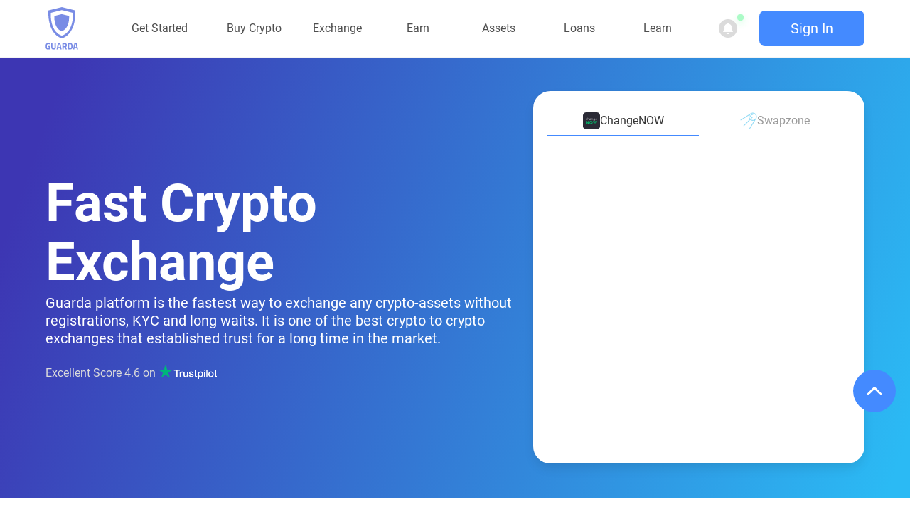

--- FILE ---
content_type: text/html
request_url: https://guarda.com/exchange/
body_size: 18762
content:

  <!DOCTYPE html>
<html lang="en">
  <head>
    
      
        <base href="https://guarda.com" />
      
    
      
    

    

<!-- FOR DEBUG MODE -->
<script>
    const params = new URLSearchParams(window.location.search);
    if (params.get('_g_debug')) {
        localStorage.setItem('_g_debug', params.get('_g_debug'));
        params.delete('_g_debug');
        history.pushState({}, '', window.location.pathname);
    }
</script>
<!-- FOR DEBUG MODE -->



    <!-- Google Tag Manager -->
    <script async src="https://www.googletagmanager.com/gtag/js?id=G-ZCJW06VZT1"></script>
    <script>
      window.dataLayer = window.dataLayer || [];
      function gtag(){dataLayer.push(arguments);}
      gtag('js', new Date());

      gtag('config', 'G-ZCJW06VZT1');
    </script>
    <!-- End Google Tag Manager -->

	  <meta name="google-site-verification" content="YZuz-XMmHUT7Xy-CoFdx-uwFGiMx7LaY-tLgKBFwtO4" />

    <!-- Start of factory3192 Zendesk Widget script -->
    <!--    <script id="ze-snippet" src="https://static.zdassets.com/ekr/snippet.js?key=f6059bf2-32d1-4d48-8741-dfc44334b1e5"> </script>-->
    <!-- End of factory3192 Zendesk Widget script -->

    <meta charset="UTF-8"/>
    <meta name="viewport" content="width=device-width, initial-scale=1" />
    <title>Cryptocurrency Exchange | Instant Crypto Swaps | Guarda.com</title>
    <script type="application/ld+json">
  {
      "@context": "http://schema.org",
      "@graph": [{
              "@type": "WebPage",
              "@id": "https://guarda.com/exchange/#webpage",
              "url": "https://guarda.com/exchange/",
              "inLanguage": "en-US",
              "name": "Cryptocurrency Exchange | Instant Crypto Swaps | Guarda.com","description": "Low fees and best rates, you can trade major cryptocurrency exchange online like Bitcoin, Ethereum, etc. directly in your Wallet Guarda.com","isPartOf": {
                  "@type": "WebSite",
                  "@id": "https://guarda.com/#website",
                  "url": "https://www.guarda.com",
                  "name": "Guarda Wallet",
                  "publisher": {
                      "@type": "Organization",
                      "@id": "https://guarda.com/#organization",
                      "name": "Guarda Wallet",
                      "url": "https://www.guarda.com",
                      "sameAs": [
                          "https://www.twitter.com/GuardaWallet",
                          "https://www.facebook.com/guardawallet",
                          "https://www.youtube.com/c/GuardaWallet"
                      ],
                      "email": "hello@guarda.com",
                      "logo": {
                          "@type": "ImageObject",
                          "@id": "https://guarda.com/#logo",
                          "url": "https://guarda.com/assets/images/guarda-shield-logo.svg",
                          "caption": "Guarda Wallet"
                      }
                  }
              },
              "primaryImageOfPage": {
                  "@type": "ImageObject",
                  "@id": "https://guarda.com/#primaryimage",
                  "url": "https://guarda.com/assets/images/poster.png"
              }
          },
          {
              "@type": "SoftwareApplication",
              "name": "Guarda Wallet",
              "applicationCategory": "http://schema.org/FinanceApplication",
              "operatingSystem": "WINDOWS, OSX, IOS, ANDROID",
              "downloadUrl": "https://guarda.com/",
              "aggregateRating": {
                  "@type": "AggregateRating",
                  "ratingValue": "4.6",
                  "ratingCount": "6459"
              },
              "offers": {
                  "@type": "Offer",
                  "price": "0",
                  "priceCurrency": "USD"
              }
          }
      ]
  }
</script> <meta name="wot-verification" content="667233789486ad3646ad">
<meta name="apple-mobile-web-app-capable" content="yes">
<meta name="mobile-web-app-capable" content="yes">
<meta name="apple-itunes-app" content="app-id=1442083982">
<meta name="google-play-app" content="app-id=com.crypto.multiwallet">

<!-- Favicons -->
<link rel="apple-touch-icon" sizes="180x180" href="/assets/images/apple-touch-icon.png">
<link rel="icon" type="image/png" sizes="96x96" href="/assets/images/favicons/favicon-96x96.png?v=A0mrEA37Bx">
<link rel="icon" type="image/png" sizes="32x32" href="/assets/images/favicons/favicon-32x32.png?v=A0mrEA37Bx">
<link rel="icon" type="image/png" sizes="16x16" href="/assets/images/favicons/favicon-16x16.png?v=A0mrEA37Bx">
<link rel="mask-icon" href="/assets/images/favicons/safari-pinned-tab.svg" color="#798CE5">
<link rel="shortcut icon" href="/assets/images/favicons/favicon.ico">
<meta name="msapplication-TileColor" content="#798ce5">
<meta name="msapplication-config" content="/assets/images/favicons/browserconfig.xml">
<meta name="theme-color" content="#798ce5">

<!-- SEO and Socials -->

<meta name="description" content="Low fees and best rates, you can trade major cryptocurrency exchange online like Bitcoin, Ethereum, etc. directly in your Wallet Guarda.com">


<meta property="og:title" content="Cryptocurrency Exchange | Instant Crypto Swaps | Guarda.com">

<meta property="og:description" content="Low fees and best rates, you can trade major cryptocurrency exchange online like Bitcoin, Ethereum, etc. directly in your Wallet Guarda.com">

<meta property="og:locale" content="en_US">
<meta property="og:site_name" content="Best Crypto Wallet for Web3 | Guarda - Secure Crypto Wallet">
<meta property="og:image"
  content="https://guarda.com/assets/images/poster.png">
<meta property="og:url" content="https://guarda.com/exchange/">
<meta property="og:type" content="website">
<meta property="twitter:site" content="@GuardaWallet">
<meta property="twitter:title" content="Cryptocurrency Exchange | Instant Crypto Swaps | Guarda.com">
<meta property="twitter:url" content="https://guarda.com/exchange/">
<meta property="twitter:card" content="summary_large_image">

    <link
      rel="canonical"
      href="https://guarda.com/exchange/"
    />
     <link rel="preload" as="font" href="/assets/fonts/Roboto/Roboto-Regular.woff2" type="font/woff2"
crossorigin="anonymous">
<link rel="preload" as="font" href="/assets/fonts/Roboto/Roboto-Bold.woff2" type="font/woff2"
crossorigin="anonymous">
<link rel="preload" as="font" href="/assets/fonts/Roboto/Roboto-Medium.woff2" type="font/woff2"
crossorigin="anonymous">
<link rel="preload" as="font" href="/assets/fonts/Roboto/Roboto-Light.woff2" type="font/woff2"
crossorigin="anonymous">
    <link  rel="stylesheet" href="/assets/css/main.min.css" />

       
    <style rel="preload">
      .button,
      body {
        line-height: 1.5;
      }
      .button,
      .navbar-burger {
        -moz-appearance: none;
        -webkit-appearance: none;
      }
      .navbar-burger,
      blockquote,
      body,
      dd,
      dl,
      dt,
      fieldset,
      figure,
      h1,
      h2,
      h3,
      h4,
      h5,
      h6,
      hr,
      html,
      iframe,
      legend,
      li,
      ol,
      p,
      pre,
      textarea,
      ul {
        padding: 0;
        margin: 0;
      }
      .button,
      a {
        cursor: pointer;
      }
      html {
        -webkit-box-sizing: border-box;
        box-sizing: border-box;
        font-size: 16px;
        -moz-osx-font-smoothing: grayscale;
        -webkit-font-smoothing: antialiased;
        min-width: 300px;
        overflow-x: hidden;
        overflow-y: scroll;
        text-rendering: optimizeLegibility;
        -webkit-text-size-adjust: 100%;
        -moz-text-size-adjust: 100%;
        -ms-text-size-adjust: 100%;
        text-size-adjust: 100%;
        background-color: #fff;
      }
      *,
      ::after,
      ::before {
        -webkit-box-sizing: inherit;
        box-sizing: inherit;
      }
      figure,
      footer,
      header,
      section {
        display: block;
      }
      body,
      button,
      input,
      optgroup,
      select,
      textarea {
        font-family: Roboto, Helvetica, Tahoma, sans-serif;
      }
      body {
        color: #363636;
        font-size: 1em;
        font-weight: 400;
      }
      a {
        color: #798ce5;
        text-decoration: none;
      }
      .button {
        -webkit-box-align: center;
        -ms-flex-align: center;
        align-items: center;
        border: 1px solid transparent;
        border-radius: 0.5rem;
        -webkit-box-shadow: none;
        box-shadow: none;
        display: -webkit-inline-box;
        display: -ms-inline-flexbox;
        display: inline-flex;
        font-size: 1rem;
        height: 2.5em;
        -webkit-box-pack: start;
        -ms-flex-pack: start;
        justify-content: flex-start;
        position: relative;
        vertical-align: top;
      }
      .is-unselectable {
        -webkit-touch-callout: none;
        -webkit-user-select: none;
        -moz-user-select: none;
        -ms-user-select: none;
        user-select: none;
      }
      .block:not(:last-child),
      .box:not(:last-child),
      .breadcrumb:not(:last-child),
      .content:not(:last-child),
      .level:not(:last-child),
      .message:not(:last-child),
      .notification:not(:last-child),
      .pagination:not(:last-child),
      .progress:not(:last-child),
      .subtitle:not(:last-child),
      .table-container:not(:last-child),
      .table:not(:last-child),
      .tabs:not(:last-child),
      .title:not(:last-child) {
        margin-bottom: 1.5rem;
      }
      .hero-video {
        bottom: 0;
        left: 0;
        position: absolute;
        right: 0;
        top: 0;
      }
      .navbar-burger {
        appearance: none;
        background: 0 0;
        border: none;
        color: currentColor;
        font-family: inherit;
        font-size: 1em;
      }
      .box,
      .button,
      .button.is-white {
        background-color: #fff;
      }
      .has-text-white {
        color: #fff !important;
      }
      .box,
      .button {
        color: #363636;
      }
      h1,
      h2,
      h3,
      h4,
      h5,
      h6 {
        font-size: 100%;
        font-weight: 400;
      }
      ul {
        list-style: none;
      }
      button,
      input,
      select,
      textarea {
        margin: 0;
      }
      img,
      video {
        height: auto;
        max-width: 100%;
      }
      span {
        font-style: inherit;
        font-weight: inherit;
      }
      .box {
        border-radius: 6px;
        -webkit-box-shadow: 0 0.5em 1em -0.125em rgba(10, 10, 10, 0.1),
          0 0 0 1px rgba(10, 10, 10, 0.02);
        box-shadow: 0 0.5em 1em -0.125em rgba(10, 10, 10, 0.1),
          0 0 0 1px rgba(10, 10, 10, 0.02);
        display: block;
        padding: 1.25rem;
      }
      .button {
        border-color: #dbdbdb;
        border-width: 1px;
        -webkit-box-pack: center;
        -ms-flex-pack: center;
        justify-content: center;
        padding-bottom: calc(0.5em - 1px);
        padding-left: 1em;
        padding-right: 1em;
        padding-top: calc(0.5em - 1px);
        text-align: center;
        white-space: nowrap;
      }
      .button .icon:first-child:not(:last-child) {
        margin-left: calc(-0.5em - 1px);
        margin-right: 0.25em;
      }
      .button.is-white {
        border-color: transparent;
        color: #0a0a0a;
      }
      .button.is-primary {
        background-color: #448aff;
        border-color: transparent;
        color: #fff;
      }
      .content blockquote:not(:last-child),
      .content dl:not(:last-child),
      .content ol:not(:last-child),
      .content p:not(:last-child),
      .content pre:not(:last-child),
      .content table:not(:last-child),
      .content ul:not(:last-child) {
        margin-bottom: 1em;
      }
      .content h1,
      .content h2,
      .content h3,
      .content h4,
      .content h5,
      .content h6 {
        color: #363636;
        font-weight: 600;
        line-height: 1.125;
      }
      .content h1 {
        font-size: 2em;
        margin-bottom: 0.5em;
      }
      @media screen and (max-width: 769px), print {
        .homepage-video-wrap {
          padding: 0;
          margin-top: 3rem;
        }
        .homepage-video-wrap .section-media {
          min-height: 327px;
          display: -webkit-box;
          display: -ms-flexbox;
          display: flex;
          -webkit-box-align: center;
          -ms-flex-align: center;
          align-items: center;
          -webkit-box-pack: end;
          -ms-flex-pack: end;
          justify-content: end;
          height: 100%;
        }
        .homepage-video-wrap .section-media video {
          width: 100vw;
          aspect-ratio: 1/1;
          left: -1.5rem;
          top: 0;
          max-width: unset;
        }
      }
      @media screen and (max-width: 1024px), print {
        .homepage-hero {
          padding-left: 0;
          padding-right: 0;
          padding-bottom: 0;
        }
        .homepage-hero-columns {
          margin-left: 0;
          margin-right: 0;
        }
        .homepage-hero-columns h1.title {
          margin-top: 1rem;
        }
        .homepage-hero .hero-body,
        .homepage-video-wrap {
          padding: 0;
        }
        .homepage-video-wrap .section-media {
          display: -webkit-box;
          display: -ms-flexbox;
          display: flex;
          -webkit-box-align: center;
          -ms-flex-align: center;
          align-items: center;
          -webkit-box-pack: end;
          -ms-flex-pack: end;
          justify-content: end;
          height: 100%;
        }
        .homepage-video-wrap .section-media video {
          width: 100%;
          max-width: unset;
        }
      }
    </style>
  </head>

  <body>
    <header class="nav-header">
  <div class="container is-widescreen">
    <nav class="navigation" role="navigation" aria-label="main navigation">
      <div class="brand-logo">
        <a href="/" rel="home">
          <svg class="logo" viewBox="0 0 47 61" fill="none" xmlns="http://www.w3.org/2000/svg">
            <path fill-rule="evenodd" clip-rule="evenodd"
                  d="M42.988 4.81415C43.0306 4.86441 43.0563 4.92697 43.0613 4.99278C43.0877 5.31552 45.4233 37.3313 23.6002 44.7878C23.5347 44.8103 23.4636 44.8103 23.398 44.7878C1.57567 37.3313 3.91123 5.31552 3.93695 4.99278C3.9422 4.92717 3.96786 4.86486 4.01029 4.81465C4.05273 4.76445 4.10979 4.72891 4.17343 4.71304L23.4251 0.00861373C23.4738 -0.00287124 23.5244 -0.00287124 23.573 0.00861373L42.8241 4.71304C42.888 4.72848 42.9454 4.7639 42.988 4.81415ZM39.4448 8.23253C39.4795 8.27324 39.5006 8.32385 39.5051 8.37725H39.5073C39.5287 8.64049 41.4392 34.7784 23.582 40.865C23.5296 40.885 23.4716 40.885 23.4192 40.865C5.56132 34.7784 7.47248 8.64049 7.49393 8.37725C7.49807 8.32385 7.51897 8.27309 7.55364 8.23238C7.5883 8.19168 7.63494 8.16303 7.68682 8.15057L23.4377 4.30758C23.4776 4.29755 23.5193 4.29755 23.5592 4.30758L39.3115 8.15057C39.3634 8.16318 39.41 8.19188 39.4448 8.23253Z"
                  fill="#798CE5"/>
            <path
              d="M23.2759 10.0442L12.7734 12.6047C12.7388 12.6136 12.7078 12.6331 12.6847 12.6604C12.6617 12.6878 12.6477 12.7218 12.6448 12.7575C12.6312 12.9332 11.3574 30.3588 23.2609 34.417C23.2966 34.4284 23.3352 34.4284 23.3709 34.417C35.2745 30.3581 34.0014 12.9332 33.987 12.7568C33.9843 12.721 33.9704 12.6869 33.9471 12.6595C33.9239 12.6322 33.8926 12.613 33.8577 12.6047L23.3559 10.0435C23.3297 10.0365 23.3022 10.0365 23.2759 10.0435"
              fill="#798CE5"/>
            <path
              d="M4.01715 57.2615V55.6813H6.56649V60.3289C5.33901 60.5309 4.34333 60.6319 3.57938 60.6319C2.21458 60.6319 1.27467 60.2589 0.759652 59.5128C0.253218 58.7667 0 57.5815 0 55.9578C0 54.3341 0.266093 53.1625 0.798281 52.4424C1.33047 51.7228 2.23604 51.3627 3.51501 51.3627C4.31328 51.3627 5.17595 51.4552 6.103 51.6393L6.56649 51.7318L6.51497 53.1405C5.48496 53.0264 4.63946 52.9689 3.97852 52.9689C3.32616 52.9689 2.86694 53.0479 2.60085 53.206C2.33475 53.364 2.13733 53.658 2.00857 54.0881C1.8884 54.5096 1.82831 55.2382 1.82831 56.2739C1.82831 57.301 1.95278 58.0206 2.20171 58.4331C2.45063 58.8457 2.96565 59.0522 3.74676 59.0522L4.81545 58.9992V57.2615H4.01715Z"
              fill="#798CE5"/>
            <path
              d="M9.94405 57.485C9.94405 58.5296 10.4634 59.0522 11.502 59.0522C12.5406 59.0522 13.0599 58.5296 13.0599 57.485V51.5207H14.8367V57.4455C14.8367 58.5426 14.5578 59.3502 13.9998 59.8683C13.4505 60.3773 12.6178 60.6319 11.502 60.6319C10.3861 60.6319 9.54923 60.3773 8.99126 59.8683C8.44191 59.3502 8.16727 58.5426 8.16727 57.4455V51.5207H9.94405V57.485Z"
              fill="#798CE5"/>
            <path
              d="M15.8722 60.4738L17.8421 51.5207H21.2155L23.1855 60.4738H21.4086L21.061 58.8546H17.9966L17.649 60.4738H15.8722ZM19.2198 53.0219L18.3314 57.2744H20.7262L19.8378 53.0219H19.2198Z"
              fill="#798CE5"/>
            <path
              d="M26.1283 57.472V60.4738H24.3515V51.5207H27.7506C29.8107 51.5207 30.8407 52.5038 30.8407 54.4701C30.8407 55.6377 30.4115 56.4978 29.5531 57.0509L30.8021 60.4738H28.8579L27.8407 57.472H26.1283ZM27.7763 55.9183C28.1969 55.9183 28.5102 55.7867 28.7163 55.5232C28.9223 55.2602 29.0252 54.9131 29.0252 54.4831C29.0252 54.053 28.9136 53.711 28.6905 53.4564C28.4759 53.2019 28.1626 53.0744 27.7506 53.0744H26.1283V55.9183H27.7763Z"
              fill="#798CE5"/>
            <path
              d="M35.2842 60.4738H32.3358V51.5207H35.2842C36.0396 51.5207 36.6619 51.6042 37.1512 51.7712C37.6405 51.9287 38.0181 52.1968 38.2842 52.5743C38.5589 52.9429 38.7477 53.3814 38.8507 53.891C38.9537 54.3911 39.0052 55.0451 39.0052 55.8527C39.0052 56.6599 38.958 57.3314 38.8636 57.867C38.7692 58.3936 38.5889 58.8676 38.3228 59.2887C38.0653 59.7012 37.6876 60.0043 37.1898 60.1973C36.692 60.3818 36.0568 60.4738 35.2842 60.4738ZM37.1512 56.9189C37.1683 56.6384 37.1769 56.2518 37.1769 55.7602C37.1769 55.2602 37.1597 54.8606 37.1254 54.5621C37.0911 54.264 37.0096 53.9915 36.8808 53.746C36.752 53.4999 36.5589 53.3334 36.3014 53.2454C36.0525 53.1489 35.7134 53.1009 35.2842 53.1009H34.1125V58.8941H35.2842C35.928 58.8941 36.3958 58.7271 36.6877 58.3936C36.9366 58.1215 37.0911 57.63 37.1512 56.9189Z"
              fill="#798CE5"/>
            <path
              d="M39.6867 60.4738L41.6567 51.5207H45.0301L47 60.4738H45.2232L44.8755 58.8546H41.8112L41.4635 60.4738H39.6867ZM43.0343 53.0219L42.1459 57.2744H44.5408L43.6524 53.0219H43.0343Z"
              fill="#798CE5"/>
          </svg>
        </a>
      </div>
      <div class="navigation-menu">
        <div class="items">
          <div class="link-item link-item-cursor" style="position: relative;" data-menu="start"><a href="/download/" class="link-item link-item-cursor"><span
            class="link-name">Get Started</span></a>
            <div style="width: 180%;left:0;right: unset;" class="opened-menu-wrap box hide">
              <div data-items="start" class="opened-menu-wrap-inner">
                <div class="blue-box get-started">
                  <ul class="opened-menu-list--ul">
                    <li>
                      <a href="/desktop/" class="dropdown-card">
                        <div class="dropdown-card-bg"></div>
                        <span class="icon opened-menu-list--icon">
													<img src="https://guarda.com/assets/images/menu-icons/desktop.svg" alt="Desktop Wallet"
                               class="opened-menu-list-icon">
												</span>
                        <span class="has-text-dark ml-2">Desktop Wallet</span>
                      </a>
                    </li>
                    <li>
                      <a href="/mobile-wallet/" class="dropdown-card">
                        <div class="dropdown-card-bg"></div>
                        <span class="icon opened-menu-list--icon">
													<img src="https://guarda.com/assets/images/menu-icons/mobile.svg" alt="Mobile Wallet"
                               class="opened-menu-list-icon">
												</span>
                        <span class="has-text-dark ml-2">Mobile Wallet</span>
                      </a>
                    </li>
                    <li>
                      <a href="/web-wallet/" class="dropdown-card">
                        <div class="dropdown-card-bg"></div>
                        <span class="icon opened-menu-list--icon">
													<img src="/assets/images/menu-icons/web.svg" alt="Online Wallet"
                               class="opened-menu-list-icon">
												</span>
                        <span class="has-text-dark ml-2">Online Wallet</span>
                      </a>
                    </li>

                    <li>
                      <a href="/chrome-extension/" class="dropdown-card">
                        <div class="dropdown-card-bg"></div>
                        <span class="icon opened-menu-list--icon">
                          <img src="/assets/images/menu-icons/web.svg" alt="Online Wallet"
                               class="opened-menu-list-icon">
												</span>
                        <span class="has-text-dark ml-2">Chrome Extension</span>
                      </a>
                    </li>

                    <li>
                      <a href="/download/" class="dropdown-card">
                        <div class="dropdown-card-bg"></div>
                        <span class="has-text-dark has-text-weight-medium">Download for your device</span>
                        <span class="icon ml-2 has-text-dark mr-0 opened-menu-list--icon">
													<ion-icon name="arrow-forward-outline" style="font-size: 20px;"></ion-icon>
												</span>
                      </a>
                    </li>
                  </ul>
                </div>
              </div>
            </div>
          </div>
          <div class="link-item" data-menu="assets"><a href="/buy/" class="link-item link-item-cursor"><span
            class="link-name">Buy Crypto</span></a>
            <div style="width:550px;left:150px;right: unset;" class="opened-menu-wrap box hide">
              <div data-items="buy" class="opened-menu-wrap-inner">
                <div class="blue-box assets">
                  <div class="columns m-0">
                    <div class="column">
                      <div class="opened-menu-list">
                        <ul class="opened-menu-list--ul">
                          <li>
                            <a href="/buy-bitcoin/" class="dropdown-card">
                              <div class="dropdown-card-bg"></div>
                              <span class="icon opened-menu-list--icon">
																<img src="/assets/images/menu-icons/btc.svg" alt="Buy Bitcoin"
                                     class="opened-menu-list-icon">
															</span>
                              <span class="has-text-dark ml-2">Buy Bitcoin</span>
                            </a>
                          </li>
                          <li>
                            <a href="/buy-ethereum/" class="dropdown-card">
                              <div class="dropdown-card-bg"></div>
                              <span class="icon opened-menu-list--icon">
																<img src="/assets/images/coins/icons/eth.svg" alt="Buy Ethereum"
                                     class="opened-menu-list-icon">
															</span>
                              <span class="has-text-dark ml-2">Buy Ethereum</span>
                            </a>
                          </li>
<!--                          <li>-->
<!--                            <a class="dropdown-card" href="/buy-monero/">-->
<!--                              <div class="dropdown-card-bg"></div>-->
<!--                              <span class="icon opened-menu-list&#45;&#45;icon">-->
<!--																<img src="/assets/images/coins/icons/xmr.svg" alt="Buy Monero"-->
<!--                                     class="opened-menu-list-icon">-->
<!--															</span>-->
<!--                              <span class="has-text-dark ml-2">Buy Monero</span>-->
<!--                            </a>-->
<!--                          </li>-->
                          <li>
                            <a href="/buy-tron/" class="dropdown-card">
                              <div class="dropdown-card-bg"></div>
                              <span class="icon opened-menu-list--icon">
																<img src="/assets/images/coins/icons/trx.svg" alt="Buy Tron"
                                     class="opened-menu-list-icon">
															</span>
                              <span class="has-text-dark ml-2">Buy Tron</span>
                            </a>
                          </li>
                          <li>
                            <a class="dropdown-card" href="/buy-polkadot/">
                              <div class="dropdown-card-bg"></div>
                              <span class="icon opened-menu-list--icon">
																<img src="/assets/images/coins/icons/dot.svg" alt="Buy Polkadot"
                                     class="opened-menu-list-icon">
															</span>
                              <span class="has-text-dark ml-2">Buy Polkadot</span>
                            </a>
                          </li>
                          <li>
                            <a class="dropdown-card" href="/buy-bitcoin-cash/">
                              <div class="dropdown-card-bg"></div>
                              <span class="icon opened-menu-list--icon">
																<img src="/assets/images/coins/icons/bch.svg" alt="But BCH"
                                     class="opened-menu-list-icon">
															</span>
                              <span class="has-text-dark ml-2">Buy Bitcoin Cash</span>
                            </a>
                          </li>
                          <li>
                            <a href="/buy/" class="dropdown-card">
                              <div class="dropdown-card-bg"></div>
                              <span class="has-text-dark has-text-weight-medium">Buy 300+ Assets</span>
                              <span class="icon ml-2 has-text-dark mr-0 opened-menu-list--icon">
													<ion-icon name="arrow-forward-outline" style="font-size: 20px;"></ion-icon>
												</span>
                            </a>
                          </li>
                        </ul>
                      </div>
                    </div>
                    <div class="column">
                      <div class="opened-menu-list">
                        <ul class="opened-menu-list--ul">
                          <li>
                            <a class="dropdown-card" href="/buy-xrp/">
                              <div class="dropdown-card-bg"></div>
                              <span class="icon opened-menu-list--icon">
																<img src="/assets/images/coins/icons/xrp.svg" alt="Buy XRP"
                                     class="opened-menu-list-icon">
															</span>
                              <span class="has-text-dark ml-2">Buy XRP</span>
                            </a>
                          </li>
                          <li>
                            <a class="dropdown-card" href="/buy-litecoin/">
                              <div class="dropdown-card-bg"></div>
                              <span class="icon opened-menu-list--icon">
																<img src="/assets/images/coins/icons/ltc.svg" alt="Buy LiteCoin"
                                     class="opened-menu-list-icon">
															</span>
                              <span class="has-text-dark ml-2">Buy Litecoin</span>
                            </a>
                          </li>
                          <li>
                            <a class="dropdown-card" href="/buy-dogecoin/">
                              <div class="dropdown-card-bg"></div>
                              <span class="icon opened-menu-list--icon">
																<img src="/assets/images/coins/icons/doge.svg" alt="Buy Dogecoin"
                                     class="opened-menu-list-icon">
															</span>
                              <span class="has-text-dark ml-2">Buy Dogecoin</span>
                            </a>
                          </li>
                          <li>
                            <a class="dropdown-card" href="/buy-luna/">
                              <div class="dropdown-card-bg"></div>
                              <span class="icon opened-menu-list--icon">
																<img src="/assets/images/coins/icons/luna.svg" alt="Buy Terra"
                                     class="opened-menu-list-icon">
															</span>
                              <span class="has-text-dark ml-2">Buy Terra</span>
                            </a>
                          </li>
                          <li>
                            <a class="dropdown-card" href="/buy-tether-usdt/">
                              <div class="dropdown-card-bg"></div>
                              <span class="icon opened-menu-list--icon">
																<img src="/assets/images/coins/icons/usdt.svg" alt="Buy Usdt"
                                     class="opened-menu-list-icon">
															</span>
                              <span class="has-text-dark ml-2">Buy Tether</span>
                            </a>
                          </li>
                          <li>
                            <a class="dropdown-card" href="/buy-cardano/">
                              <div class="dropdown-card-bg"></div>
                              <span class="icon opened-menu-list--icon">
																<img src="/assets/images/coins/icons/ada.svg" alt="Buy Cardano"
                                     class="opened-menu-list-icon">
															</span>
                              <span class="has-text-dark ml-2">Buy Cardano</span>
                            </a>
                          </li>
                        </ul>
                      </div>
                    </div>
                    <div class="column">
                      <div class="opened-menu-list">
                        <ul class="opened-menu-list--ul">
                          <li>
                            <a class="dropdown-card" href="/buy-solana/">
                              <div class="dropdown-card-bg"></div>
                              <span class="icon opened-menu-list--icon">
																<img src="/assets/images/coins/icons/sol.svg" alt="Buy Solana"
                                     class="opened-menu-list-icon">
															</span>
                              <span class="has-text-dark ml-2">Buy Solana</span>
                            </a>
                          </li>
                          <li>
                            <a class="dropdown-card" href="/buy-usdc/">
                              <div class="dropdown-card-bg"></div>
                              <span class="icon opened-menu-list--icon">
																<img src="/assets/images/coins/icons/usdc.svg" alt="Buy USDC"
                                     class="opened-menu-list-icon">
															</span>
                              <span class="has-text-dark ml-2">Buy USD Coin</span>
                            </a>
                          </li>
                          <li>
                            <a class="dropdown-card" href="/buy-eos/">
                              <div class="dropdown-card-bg"></div>
                              <span class="icon opened-menu-list--icon">
																<img src="/assets/images/coins/icons/eos.svg" alt="Buy EOS"
                                     class="opened-menu-list-icon">
															</span>
                              <span class="has-text-dark ml-2">Buy EOS</span>
                            </a>
                          </li>
                          <li>
                            <a class="dropdown-card" href="/buy-vechain/">
                              <div class="dropdown-card-bg"></div>
                              <span class="icon opened-menu-list--icon">
																<img src="/assets/images/coins/icons/vet.svg" alt="Buy VeChain"
                                     class="opened-menu-list-icon">
															</span>
                              <span class="has-text-dark ml-2">Buy VeChain</span>
                            </a>
                          </li>
                          <li>
                            <a class="dropdown-card" href="/buy-elrond/">
                              <div class="dropdown-card-bg"></div>
                              <span class="icon opened-menu-list--icon">
																<img src="/assets/images/coins/icons/egld.svg" alt="Buy Elrond"
                                     class="opened-menu-list-icon">
															</span>
                              <span class="has-text-dark ml-2">Buy Elrond</span>
                            </a>
                          </li>
                        </ul>
                      </div>
                    </div>
                  </div>
                </div>
              </div>
            </div>
          </div>
          <div class="link-item" data-menu="assets"><a href="/exchange/" class="link-item link-item-cursor"><span
            class="link-name">Exchange</span></a>
            <div style="width: 750px; left:270px;right: unset;" class="opened-menu-wrap box hide">
              <div data-items="exchange" class="opened-menu-wrap-inner">
                <div class="blue-box assets">
                  <div class="columns m-0">
                    <div class="column">
                      <div class="opened-menu-list">
                        <ul class="opened-menu-list--ul" style="width: 215px">
                          <li>
                            <a href="/exchange/btc-eth/" class="dropdown-card">
                              <div class="dropdown-card-bg"></div>
                              <img src="/assets/images/coins/icons/btc.svg" alt="btc"/>
                              <img class="exchange-icons" src="/assets/images/coins/icons/eth.svg" alt="eth"/>
                              <span class="has-text-dark ml-2">Exchange BTC to ETH</span>
                            </a>
                          </li>
                          <li>
                            <a href="/exchange/btc-usdt/" class="dropdown-card">
                              <div class="dropdown-card-bg"></div>
                              <img src="/assets/images/coins/icons/btc.svg" alt="btc"/>
                              <img class="exchange-icons" src="/assets/images/coins/icons/usdt.svg" alt="usdt"/>
                              <span class="has-text-dark ml-2">Exchange BTC to USDT</span>
                            </a>
                          </li>
                          <li>
                            <a href="/exchange/btc-trx/" class="dropdown-card">
                              <div class="dropdown-card-bg"></div>
                              <img src="/assets/images/coins/icons/btc.svg" alt="btc"/>
                              <img class="exchange-icons" src="/assets/images/coins/icons/trx.svg" alt="trx"/>
                              <span class="has-text-dark ml-2">Exchange BTC to TRX</span>
                            </a>
                          </li>
                          <li>
                            <a href="/exchange/btc-xmr/" class="dropdown-card">
                              <div class="dropdown-card-bg"></div>
                              <img src="/assets/images/coins/icons/btc.svg" alt="btc"/>
                              <img class="exchange-icons" src="/assets/images/coins/icons/xmr.svg" alt="eth"/>
                              <span class="has-text-dark ml-2">Exchange BTC to XMR</span>
                            </a>
                          </li>
                        </ul>
                      </div>
                    </div>
                    <div class="column">
                      <div class="opened-menu-list">
                        <ul class="opened-menu-list--ul" style="width: 215px">
                          <li>
                            <a href="/exchange/eth-btc/" class="dropdown-card">
                              <div class="dropdown-card-bg"></div>
                              <img src="/assets/images/coins/icons/eth.svg" alt="eth"/>
                              <img class="exchange-icons" src="/assets/images/coins/icons/btc.svg" alt="btc"/>
                              <span class="has-text-dark ml-2">Exchange ETH to BTC</span>
                            </a>
                          </li>
                          <li>
                            <a href="/exchange/eth-usdt/" class="dropdown-card">
                              <div class="dropdown-card-bg"></div>
                              <img src="/assets/images/coins/icons/eth.svg" alt="eth"/>
                              <img class="exchange-icons" src="/assets/images/coins/icons/usdt.svg" alt="usdt"/>
                              <span class="has-text-dark ml-2">Exchange ETH to USDT</span>
                            </a>
                          </li>
                          <li>
                            <a href="/exchange/eth-ltc/" class="dropdown-card">
                              <div class="dropdown-card-bg"></div>
                              <img src="/assets/images/coins/icons/eth.svg" alt="eth"/>
                              <img class="exchange-icons" src="/assets/images/coins/icons/ltc.svg" alt="ltc"/>
                              <span class="has-text-dark ml-2">Exchange ETH to LTC</span>
                            </a>
                          </li>
                        </ul>
                      </div>
                    </div>
                    <div class="column">
                      <div class="opened-menu-list">
                        <ul class="opened-menu-list--ul" style="width: 215px">
                          <li>
                            <a href="/exchange/usdt-btc/" class="dropdown-card">
                              <div class="dropdown-card-bg"></div>
                              <img src="/assets/images/coins/icons/usdt.svg" alt="usdt"/>
                              <img class="exchange-icons" src="/assets/images/coins/icons/btc.svg" alt="btc"/>
                              <span class="has-text-dark ml-2">Exchange USDT to BTC</span>
                            </a>
                          </li>
                          <li>
                            <a href="/exchange/ltc-btc/" class="dropdown-card">
                              <div class="dropdown-card-bg"></div>
                              <img src="/assets/images/coins/icons/ltc.svg" alt="ltc"/>
                              <img class="exchange-icons" src="/assets/images/coins/icons/btc.svg" alt="btc"/>
                              <span class="has-text-dark ml-2">Exchange LTC to BTC</span>
                            </a>
                          </li>
                          <li>
                            <a href="/exchange/xrp-btc/" class="dropdown-card">
                              <div class="dropdown-card-bg"></div>
                              <img src="/assets/images/coins/icons/xrp.svg" alt="xrp"/>
                              <img class="exchange-icons" src="/assets/images/coins/icons/btc.svg" alt="btc"/>
                              <span class="has-text-dark ml-2">Exchange XRP to BTC</span>
                            </a>
                          </li>
                        </ul>
                      </div>
                    </div>
                  </div>
                </div>
              </div>
            </div>
          </div>
          <div class="link-item" data-menu="earn"><a href="/staking/" class="link-item link-item-cursor"><span
            class="link-name">Earn</span></a>
            <div class="opened-menu-wrap box hide">
              <div data-items="earn" class="opened-menu-wrap-inner">
                <div class="white-box earn">
                  <div class="columns m-0">
                    <div class="column">
                      <div class="opened-menu-list">
                        <span class="title is-5 is-block">Staking Assets</span>
                        <ul class="opened-menu-list--ul">
                          <li>
                            <a href="/staking/earn-qtum/" class="dropdown-card">
                              <div class="dropdown-card-bg"></div>
                              <span class="icon opened-menu-list--icon">
																<img src="/assets/images/coins/icons/qtum.svg" alt="QTUM" class="opened-menu-list-icon">
															</span>
                              <span class="has-text-dark ml-2">Qtum Staking </span>
                            </a>
                          </li>
                          <li>
                            <a href="/staking/tron-staking/" class="dropdown-card">
                              <div class="dropdown-card-bg"></div>
                              <span class="icon opened-menu-list--icon">
																<img src="/assets/images/menu-icons/trc.svg" alt="Tron" class="opened-menu-list-icon">
															</span>
                              <span class="has-text-dark ml-2">Tron Staking</span>
                            </a>
                          </li>
                          <li>
                            <a href="/staking/cardano-staking/" class="dropdown-card">
                              <div class="dropdown-card-bg"></div>
                              <span class="icon opened-menu-list--icon">
																<img src="/assets/images/menu-icons/ada.svg" alt="Cardano"
                                     class="opened-menu-list-icon">
															</span>
                              <span class="has-text-dark ml-2">Cardano Staking</span>
                            </a>
                          </li>
                          <li>
                            <a href="/staking/" class="dropdown-card">
                              <div class="dropdown-card-bg"></div>
                              <span class="has-text-dark has-text-weight-medium">Explore All Staking Options</span>
                              <span class="icon ml-2 has-text-dark mr-0 opened-menu-list--icon">
																<ion-icon name="arrow-forward-outline" style="font-size: 20px;"></ion-icon>
															</span>
                            </a>
                          </li>
                        </ul>
                      </div>
                    </div>
                    <div class="column is-3">
                      <div class="opened-menu-list">
                        <div class="menu-spacer mb-5" style="height: 22.5px!important;">&nbsp;</div>
                        <ul class="opened-menu-list--ul">
                          <li>
                            <a href="/staking/ethereum-staking/" class="dropdown-card">
                              <div class="dropdown-card-bg"></div>
                              <span class="icon opened-menu-list--icon">
																<img src="/assets/images/menu-icons/erc.svg" alt="Ethereum"
                                     class="opened-menu-list-icon">
															</span>
                              <span class="has-text-dark ml-2">Ethereum Staking</span>
                            </a>
                          </li>
                          <li>
                            <a href="/staking/harmony-staking/" class="dropdown-card">
                              <div class="dropdown-card-bg"></div>
                              <span class="icon opened-menu-list&#45;&#45;icon">
																<img src="/assets/images/menu-icons/one.svg" alt="Harmony"
                                     class="opened-menu-list-icon">
															</span>
                              <span class="has-text-dark ml-2">Harmony Staking</span>
                            </a>
                          </li>
                          <li>
                            <a href="/staking/ontology-staking/" class="dropdown-card">
                              <div class="dropdown-card-bg"></div>
                              <span class="icon opened-menu-list--icon">
																<img src="/assets/images/coins/icons/ont.svg" alt="Ontology"
                                     class="opened-menu-list-icon">
															</span>
                              <span class="has-text-dark ml-2">Ontology Staking</span>
                            </a>
                          </li>
                        </ul>
                      </div>
                    </div>
                    <div class="article-box column is-one-third is-offset-1">
                      <span class="article-box-tag">Featured article</span>
                      <span class="article-box-title">What is Staking & How it works</span>
                      <p class="article-box-p">Learn everything about staking, how it works, the possible income & start
                        staking.</p>
                      <a style="cursor: pointer;" href="/academy/blockchain/what-is-staking/"
                         class="button is-small is-light is-rounded is-danger">
                        <span style="cursor: pointer;">Read</span>
                        <span class="icon">
													<ion-icon style="font-size: 24px;cursor: pointer;" name="arrow-forward-outline"></ion-icon>
												</span>
                      </a>
                    </div>
                  </div>
                </div>
              </div>
            </div>
          </div>
          <div class="link-item" data-menu="assets"><a href="/coins/" class="link-item link-item-cursor"><span
            class="link-name">Assets</span></a>
            <div class="opened-menu-wrap box hide">
              <div data-items="assets" class="opened-menu-wrap-inner">
                <div class="white-box assets">
                  <div class="columns m-0">
                    <div class="column">
                      <div class="opened-menu-list">
                        <span class="title is-5 is-block">400k+ Assets</span>
                        <ul class="opened-menu-list--ul">
                          <li>
                            <a href="/coins/bitcoin-wallet/" class="dropdown-card">
                              <div class="dropdown-card-bg"></div>
                              <span class="icon opened-menu-list--icon">
																<img src="/assets/images/menu-icons/btc.svg" alt="Bitcoin"
                                     class="opened-menu-list-icon">
															</span>
                              <span class="has-text-dark ml-2">Bitcoin (BTC) Wallet</span>
                            </a>
                          </li>
                          <li>
                            <a href="/coins/ethereum-wallet/" class="dropdown-card">
                              <div class="dropdown-card-bg"></div>
                              <span class="icon opened-menu-list--icon">
																<img src="/assets/images/coins/icons/eth.svg" alt="Ethereum (ETH)"
                                     class="opened-menu-list-icon">
															</span>
                              <span class="has-text-dark ml-2">Ethereum (ETH) Wallet</span>
                            </a>
                          </li>
                          <li>
                            <a class="dropdown-card" href="/coins/cardano-wallet/">
                              <div class="dropdown-card-bg"></div>
                              <span class="icon opened-menu-list--icon">
																<img src="/assets/images/menu-icons/ada.svg" alt="Cardano (ADA)"
                                     class="opened-menu-list-icon">
															</span>
                              <span class="has-text-dark ml-2">Cardano (ADA) Wallet</span>
                            </a>
                          </li>
                          <li>
                            <a href="/smart-chain-wallet/" class="dropdown-card">
                              <div class="dropdown-card-bg"></div>
                              <span class="icon opened-menu-list--icon">
																<img src="/assets/images/menu-icons/bsc.svg" alt="Binance Coin (BSC)"
                                     class="opened-menu-list-icon">
															</span>
                              <span class="has-text-dark ml-2">Binance Coin (BSC) Wallet</span>
                            </a>
                          </li>
                          <li>
                            <a href="/coins/tether-usdt-wallet/" class="dropdown-card">
                              <div class="dropdown-card-bg"></div>
                              <span class="icon opened-menu-list--icon">
																<img src="/assets/images/menu-icons/usdt.svg" alt="Tether (USDT)"
                                     class="opened-menu-list-icon">
															</span>
                              <span class="has-text-dark ml-2">Tether (USDT) Wallet</span>
                            </a>
                          </li>
                          <li>
                            <a class="dropdown-card" href="/coins/polkadot-wallet/">
                              <div class="dropdown-card-bg"></div>
                              <span class="icon opened-menu-list--icon">
																<img src="/assets/images/coins/icons/dot.svg" alt="Polkadot (DOT)"
                                     class="opened-menu-list-icon">
															</span>
                              <span class="has-text-dark ml-2">Polkadot (DOT) Wallet</span>
                            </a>
                          </li>
                          <li>
                            <a href="/coins/" class="dropdown-card">
                              <div class="dropdown-card-bg"></div>
                              <span class="has-text-dark has-text-weight-medium">Explore All Assets</span>
                              <span class="icon ml-2 has-text-dark mr-0 opened-menu-list--icon">
																<ion-icon name="arrow-forward-outline" style="font-size: 20px;"></ion-icon>
															</span>
                            </a>
                          </li>
                        </ul>
                      </div>
                    </div>
                    <div class="column">
                      <div class="opened-menu-list">
                        <div class="menu-spacer mb-5" style="height: 22.5px!important;">&nbsp;</div>
                        <ul class="opened-menu-list--ul" style="width: 240px">
                          <li>
                            <a class="dropdown-card" href="/coins/tron-wallet/">
                              <div class="dropdown-card-bg"></div>
                              <span class="icon opened-menu-list--icon">
																<img src="/assets/images/menu-icons/trc.svg" alt="Tron (TRX)"
                                     class="opened-menu-list-icon">
															</span>
                              <span class="has-text-dark ml-2">Tron (TRX) Wallet</span>
                            </a>
                          </li>
                          <li>
                            <a class="dropdown-card" href="/coins/monero-wallet/">
                              <div class="dropdown-card-bg"></div>
                              <span class="icon opened-menu-list--icon">
																<img src="/assets/images/coins/icons/xmr.svg" alt="Monero (XMR)"
                                     class="opened-menu-list-icon">
															</span>
                              <span class="has-text-dark ml-2">Monero (XMR) Wallet</span>
                            </a>
                          </li>
                          <li>
                            <a class="dropdown-card" href="/coins/dogecoin-wallet/">
                              <div class="dropdown-card-bg"></div>
                              <span class="icon opened-menu-list--icon">
																<img src="/assets/images/coins/icons/doge.svg" alt="Dogecoin (DOGE)"
                                     class="opened-menu-list-icon">
															</span>
                              <span class="has-text-dark ml-2">Dogecoin (DOGE) Wallet</span>
                            </a>
                          </li>
                          <li>
                            <a class="dropdown-card" href="/coins/solana-wallet/">
                              <div class="dropdown-card-bg"></div>
                              <span class="icon opened-menu-list--icon">
																<img src="/assets/images/coins/icons/sol.svg" alt="Solana (SOL)"
                                     class="opened-menu-list-icon">
															</span>
                              <span class="has-text-dark ml-2">Solana (SOL) Wallet</span>
                              <span class="tag ml-1 is-micro is-rounded is-danger">New</span>
                            </a>
                          </li>
                          <li>
                            <a class="dropdown-card" href="/coins/arbitrum-wallet/">
                              <div class="dropdown-card-bg"></div>
                              <span class="icon opened-menu-list--icon">
																<img src="/assets/images/coins/icons/arb.svg" alt="Arbitrum (ARB)"
                                     class="opened-menu-list-icon">
															</span>
                              <span class="has-text-dark ml-2">Arbitrum (ARB) Wallet</span>
                              <span class="tag ml-1 is-micro is-rounded is-danger">New</span>
                            </a>
                          </li>
                          <li>
                            <a href="/coins/ethw-wallet/" class="dropdown-card">
                              <div class="dropdown-card-bg"></div>
                              <span class="icon opened-menu-list--icon">
																<img src="/assets/images/coins/icons/ethw.svg" alt="Ethereum PoW (ETHW) "
                                     class="opened-menu-list-icon">
															</span>
                              <span class="has-text-dark ml-2">Ethereum PoW (ETHW) Wallet</span>
                            </a>
                          </li>
                        </ul>
                      </div>
                    </div>
                    <div class="column">
                      <div class="opened-menu-list">
                        <div class="menu-spacer mb-5" style="height: 22.5px!important;">&nbsp;</div>
                        <ul class="opened-menu-list--ul">
                          <li>
                            <a class="dropdown-card" href="/coins/algorand-wallet/">
                              <div class="dropdown-card-bg"></div>
                              <span class="icon opened-menu-list--icon">
																<img src="/assets/images/coins/icons/algo.svg" alt="Algorand (ALGO)"
                                     class="opened-menu-list-icon">
															</span>
                              <span class="has-text-dark ml-2">Algorand (ALGO) Wallet</span>
                            </a>
                          </li>
                          <li>
                            <a class="dropdown-card" href="/coins/polygon-matic-wallet/">
                              <div class="dropdown-card-bg"></div>
                              <span class="icon opened-menu-list--icon">
																<img src="/assets/images/coins/icons/matic.svg" alt="Polygon (MATIC)"
                                     class="opened-menu-list-icon">
															</span>
                              <span class="has-text-dark ml-2">Polygon (MATIC) Wallet</span>
                            </a>
                          </li>
                          <li>
                            <a class="dropdown-card" href="/coins/xrp-wallet/">
                              <div class="dropdown-card-bg"></div>
                              <span class="icon opened-menu-list--icon">
																<img src="/assets/images/menu-icons/xrp.svg" alt="XRP"
                                     class="opened-menu-list-icon">
															</span>
                              <span class="has-text-dark ml-2">XRP Wallet</span>
                            </a>
                          </li>
                          <li>
                            <a class="dropdown-card" href="/coins/litecoin-wallet/">
                              <div class="dropdown-card-bg"></div>
                              <span class="icon opened-menu-list--icon">
																<img src="/assets/images/coins/icons/ltc.svg" alt="Litecoin (LTC)"
                                     class="opened-menu-list-icon">
															</span>
                              <span class="has-text-dark ml-2">Litecoin (LTC) Wallet</span>
                            </a>
                          </li>
                          <li>
                            <a class="dropdown-card" href="/coins/tezos-wallet/">
                              <div class="dropdown-card-bg"></div>
                              <span class="icon opened-menu-list--icon">
																<img src="/assets/images/coins/icons/xtz.svg" alt="Tezos (XTZ)"
                                     class="opened-menu-list-icon">
															</span>
                              <span class="has-text-dark ml-2">Tezos (XTZ) Wallet</span>
                            </a>
                          </li>

                          <li>
                            <a href="/coins/usdc-wallet/" class="dropdown-card">
                              <div class="dropdown-card-bg"></div>
                              <span class="icon opened-menu-list--icon">
																<img src="/assets/images/coins/icons/usdc.svg" alt="USDC" class="opened-menu-list-icon">
															</span>
                              <span class="has-text-dark ml-2">USD Coin (USDC) Wallet</span>
                            </a>
                          </li>
                          <li>
                            <a href="https://forms.gle/6wQu86ScYixtGRWSA" target="_blank" rel="noopener noreferrer"
                               class="dropdown-card">
                              <div class="dropdown-card-bg"></div>
                              <span class="has-text-dark">Listing Request</span>
                              <span class="icon has-text-dark mr-0 ml-2 opened-menu-list--icon">
																<ion-icon style="font-size: 20px;" name="open-outline"></ion-icon>
															</span>
                            </a>
                          </li>
                        </ul>
                      </div>
                    </div>

                  </div>
                </div>
              </div>
            </div>
          </div>
          <a href="/loans/" class="link-item link-item-cursor"><span class="link-name">Loans</span></a>
          <div class="link-item" style="padding-right: 0;" data-menu="learn"><a href="/academy/"
                                                                                class="link-item link-item-cursor"><span
            class="link-name">Learn</span></a>
            <div class="opened-menu-wrap box hide">
              <div data-items="learn" class="opened-menu-wrap-inner">
                <div class="white-box learn">
                  <div class="columns m-0">
                    <div class="column">
                      <div class="columns">
                        <div class="column is-half">
                          <div class="opened-menu-list">
                            <span class="title is-5 is-block">Company</span>
                            <ul class="opened-menu-list--ul">
                              <li>
                                <a href="/academy/" class="dropdown-card">
                                  <div class="dropdown-card-bg"></div>
                                  <span class="has-text-dark">Academy</span>
                                </a>
                              </li>
                              <li>
                                <a href="/blog/" class="dropdown-card">
                                  <div class="dropdown-card-bg"></div>
                                  <span class="has-text-dark">Blog</span>
                                </a>
                              </li>
                              <li>
                                <a href="https://support.guarda.com/" class="dropdown-card">
                                  <div class="dropdown-card-bg"></div>
                                  <span class="has-text-dark">Online Support</span>
                                </a>
                              </li>
                            </ul>
                          </div>
                        </div>
                        <div class="column is-half">
                          <div class="opened-menu-list">
                            <div class="menu-spacer mb-5" style="height: 22.5px!important;">&nbsp;</div>
                            <ul class="opened-menu-list--ul">
                              <li>
                                <a href="/cdn-cgi/l/email-protection#78101d141417381f0d190a1c19561b1715" class="dropdown-card">
                                  <div class="dropdown-card-bg"></div>
                                  <span class="has-text-dark">Careers</span>
                                </a>
                              </li>
                              <li>
                                <a href="/about/" class="dropdown-card">
                                  <div class="dropdown-card-bg"></div>
                                  <span class="has-text-dark">About Us</span>
                                </a>
                              </li>
                              <li>
                                <a href="/contacts/" class="dropdown-card">
                                  <div class="dropdown-card-bg"></div>
                                  <span class="has-text-dark">Contacts</span>
                                </a>
                              </li>
                            </ul>
                          </div>
                        </div>
                      </div>
                    </div>
                    <div class="column blue-box-learn is-offset-1 is-half">
                      <div style="width: 100%;" class="is-flex is-align-items-center is-justify-content-space-between">
                        <span class="title is-5 mb-2">Latest Academy Posts</span>
                        <a href="/academy/" class="icon-text mb-2">
                          <span class="has-text-primary is-size-6">Visit</span>
                          <span class="icon is-small ml-2 has-text-primary mr-0 opened-menu-list--icon">
														<ion-icon name="arrow-forward-outline" style="font-size: 18px;"></ion-icon>
													</span>
                        </a>
                      </div>
                      <div class="posts-wrap columns">
                        
                        
                        <a style="cursor: pointer;" href="/academy/tutorials/how-to-set-up-watch-only-wallet/" class="post column is-half">
                          <picture style="cursor: pointer;" class="post-img">
                            <source srcset="/assets/images/academy/thumbs/1644430049_1.webp" type="image/webp">
                            <img style="cursor: pointer;" width="auto" height="80" src="/assets/images/academy/thumbs/1644430049_1.png" alt="How To Set Up Watch-Only Wallet">
                          </picture>
                          <p style="cursor: pointer;" class="post-p">How To Set Up Watch-Only Wallet</p>
                          <span style="cursor: pointer;" class="icon-text">
                            <span class="has-text-primary is-size-7" style="line-height: 16px;cursor: pointer;">Read Post</span>
                            <span class="icon is-small ml-2 has-text-primary mr-0 opened-menu-list--icon">
                              <ion-icon name="arrow-forward-outline" style="font-size: 18px;cursor: pointer;"></ion-icon>
                            </span>
                          </span>
                        </a>
                        
                        
                        
                        <a style="cursor: pointer;" href="/academy/tutorials/how-to-connect-and-use-your-ledger-with-wallet/" class="post column is-half">
                          <picture style="cursor: pointer;" class="post-img">
                            <source srcset="/assets/images/academy/thumbs/Open_Loot_26_05_5.webp" type="image/webp">
                            <img style="cursor: pointer;" width="auto" height="80" src="/assets/images/academy/thumbs/Open_Loot_26_05_5.png" alt="How to Connect and Use Your Ledger Device with Guarda Wallet ">
                          </picture>
                          <p style="cursor: pointer;" class="post-p">How to Connect and Use Your Ledger Device with Guarda Wallet </p>
                          <span style="cursor: pointer;" class="icon-text">
                            <span class="has-text-primary is-size-7" style="line-height: 16px;cursor: pointer;">Read Post</span>
                            <span class="icon is-small ml-2 has-text-primary mr-0 opened-menu-list--icon">
                              <ion-icon name="arrow-forward-outline" style="font-size: 18px;cursor: pointer;"></ion-icon>
                            </span>
                          </span>
                        </a>
                        
                        
                      </div>
                    </div>
                  </div>
                </div>
              </div>
            </div>
          </div>
          <div class="notifications-wrap link-item" style="padding: 0;margin-left: .75rem;margin-right: 0;"
               data-menu="notifications">
						<span class="icon is-large">
							<ion-icon style="font-size: 32px;" name="notifications-circle"></ion-icon>
						</span>
            <div data-items="notifications" class="notifications-wrap-inner box menu" style="width: 30%;">
              <p class="menu-label">
                Announcements
              </p>
              <ul class="menu-list notifications-list">
              </ul>
            </div>
          </div>
          
          <div class="launch-btn">
            <a class="button is-normal-touch is-medium is-primary" data-platform="Web App" href="https://guarda.com/app"
               rel="noopener">Sign In</a>
          </div>
        </div>
      </div>
      <a role="button" class="is-hidden-desktop"
         style="width: 52px;height:52px;overflow: hidden;display: flex;align-items: center;justify-content: center;">
        <lottie-player class="navbar-burger" aria-label="menu" aria-expanded="false" data-target="navMenu"
                       id="hamburger" src="https://guarda.com/assets/images/animated/hamburger.json"></lottie-player>
      </a>
      <div id="navMenu" class="mobile-menu is-hidden-desktop">
        <div class="mobile-menu-wrap">
          <div class="mobile-menu-items">
            <span class="title is-uppercase is-block mb-4 is-6">Get Started</span>
            <ul class="mobile-menu-ul">
              <li class="mobile-menu-item">
                <a href="/desktop/">
									<span class="icon">
										<ion-icon name="desktop-outline"></ion-icon>
									</span>
                  <span class="item-name">Desktop Wallet</span>
                </a>
              </li>
              <li class="mobile-menu-item">
                <a href="/mobile-wallet/">
									<span class="icon">
										<ion-icon name="phone-portrait-outline"></ion-icon>
									</span>
                  <span class="item-name">Mobile Wallet</span>
                </a>
              </li>
              <li class="mobile-menu-item">
                <a href="/web-wallet/">
									<span class="icon">
										<ion-icon name="browsers-outline"></ion-icon>
									</span>
                  <span class="item-name">Online Wallet</span>
                </a>
              </li>
              <!-- <li class="mobile-menu-item">
                <a href="/cards/">
									<span class="icon">
										<ion-icon name="card-outline"></ion-icon>
									</span>
                  <span class="item-name">Prepaid Visa Card</span>
                  <span class="tag is-micro is-light is-danger ml-2 is-uppercase">new</span>
                </a>
              </li> -->
              <li class="mobile-menu-item">
                <a href="/download/">
                  <span class="has-text-primary has-text-weight-bold">Download for your device</span>
                  <span class="icon" style="background: none;">
										<ion-icon name="arrow-forward-outline"></ion-icon>
									</span>
                </a>
              </li>
            </ul>
          </div>
          <div class="mobile-menu-items">
            <span class="title is-uppercase is-block mb-4 is-6">Swap & Purchase</span>
            <ul class="mobile-menu-ul">
              <li class="mobile-menu-item">
                <a href="/buy-bitcoin/">
									<span class="icon">
										<ion-icon name="logo-bitcoin"></ion-icon>
									</span>
                  <span class="item-name">Buy Bitcoin</span>
                </a>
              </li>
              <li class="mobile-menu-item">
                <a href="/buy-ethereum/">
									<span class="icon">
										<ion-icon src="/assets/images/additional/eth-glyph.svg"></ion-icon>
									</span>
                  <span class="item-name">Buy Ethereum</span>
                </a>
              </li>
              <li class="mobile-menu-item">
                <a href="/buy-tether-usdt/">
									<span class="icon">
										<ion-icon src="/assets/images/additional/usdt-glyph.svg"></ion-icon>
									</span>
                  <span class="item-name">Buy USDT</span>
                </a>
              </li>
              <li class="mobile-menu-item">
                <a href="/exchange/">
									<span class="icon">
										<ion-icon name="swap-horizontal-outline"></ion-icon>
									</span>
                  <span class="item-name">Instant Crypto Exchange</span>
                </a>
              </li>
              <li class="mobile-menu-item">
                <a href="/buy/">
                  <span class="has-text-primary has-text-weight-bold">Buy 400k+ Assets</span>
                  <span class="icon" style="background: none;">
										<ion-icon name="arrow-forward-outline"></ion-icon>
									</span>
                </a>
              </li>
            </ul>
          </div>
          <div class="mobile-menu-items">
            <span class="title is-uppercase is-block mb-4 is-6">Earn with Staking</span>
            <ul class="mobile-menu-ul">
              <li class="mobile-menu-item">
                <a href="/staking/ontology-staking/">
									<span class="icon">
										<ion-icon src="/assets/images/additional/ont-glyph.svg"></ion-icon>
									</span>
                  <span class="item-name">Stake Ontology</span>
                  <span class="is-micro tag is-link is-light is-uppercase ml-2">+30%</span>
                </a>
              </li>
              <li class="mobile-menu-item">
                <a href="/staking/cardano-staking/">
									<span class="icon">
										<ion-icon src="/assets/images/additional/ada-glyph.svg"></ion-icon>
									</span>
                  <span class="item-name">Stake Cardano</span>
                </a>
              </li>
              <li class="mobile-menu-item">
                <a href="/staking/tezos-staking/">
									<span class="icon">
										<ion-icon src="/assets/images/additional/xtz-glyph.svg"></ion-icon>
									</span>
                  <span class="item-name">Stake Tezos</span>
                </a>
              </li>
              <li class="mobile-menu-item">
                <a href="/staking/tron-staking/">
									<span class="icon">
										<ion-icon src="/assets/images/additional/trx-glyph.svg"></ion-icon>
									</span>
                  <span class="item-name">Stake Tron</span>
                </a>
              </li>
              <li class="mobile-menu-item">
                <a href="/staking/">
                  <span class="has-text-primary has-text-weight-bold">Explore All Staking Options</span>
                  <span class="icon" style="background: none;">
										<ion-icon name="arrow-forward-outline"></ion-icon>
									</span>
                </a>
              </li>
            </ul>
          </div>
          <div class="mobile-menu-items">
            <span class="title is-uppercase is-block mb-4 is-6">Popular Assets</span>
            <ul class="mobile-menu-ul">
              <li class="mobile-menu-item">
                <a href="/coins/bitcoin-wallet/">
										<span class="icon" style="background: none;">
											<ion-icon src="/assets/images/coins/icons/btc.svg"></ion-icon>
										</span>
                  <span class="item-name">
                    
                      Bitcoin
                    
                    <span class="is-uppercase">
                      (
                      
                        btc
                      
                      )
                    </span>
                  </span>
                  
                </a>
              </li>
              
              
              
              
              
              
              <li class="mobile-menu-item">
                <a href="/coins/elrond-wallet/">
										<span class="icon" style="background: none;">
											<ion-icon src="/assets/images/coins/icons/egld.svg"></ion-icon>
										</span>
                  <span class="item-name">
                    
                      Elrond
                    
                    <span class="is-uppercase">
                      (
                      
                        egld
                      
                      )
                    </span>
                  </span>
                  <span class="is-micro tag is-danger is-light is-uppercase ml-2">New</span>
                </a>
              </li>
              
              
              
              
              <li class="mobile-menu-item">
                <a href="/coins/xrp-wallet/">
										<span class="icon" style="background: none;">
											<ion-icon src="/assets/images/coins/icons/xrp.svg"></ion-icon>
										</span>
                  <span class="item-name">
                    
                      XRP
                    
                    <span class="is-uppercase">
                      (
                      
                        xrp
                      
                      )
                    </span>
                  </span>
                  
                </a>
              </li>
              
              
              
              <li class="mobile-menu-item">
                <a href="/coins/solana-wallet/">
										<span class="icon" style="background: none;">
											<ion-icon src="/assets/images/coins/icons/sol.svg"></ion-icon>
										</span>
                  <span class="item-name">
                    
                      Solana
                    
                    <span class="is-uppercase">
                      (
                      
                        sol
                      
                      )
                    </span>
                  </span>
                  
                </a>
              </li>
              
              
              <li class="mobile-menu-item">
                <a href="/coins/dogecoin-wallet/">
										<span class="icon" style="background: none;">
											<ion-icon src="/assets/images/coins/icons/doge.svg"></ion-icon>
										</span>
                  <span class="item-name">
                    
                      Dogecoin
                    
                    <span class="is-uppercase">
                      (
                      
                        doge
                      
                      )
                    </span>
                  </span>
                  
                </a>
              </li>
              
              
              
              
              
              
              
              
              
              
              
              
              
              
              
              
              
              
              
              
              
              
              
              
              
              
              <li class="mobile-menu-item">
                <a href="/coins/polygon-matic-wallet/">
										<span class="icon" style="background: none;">
											<ion-icon src="/assets/images/coins/icons/matic.svg"></ion-icon>
										</span>
                  <span class="item-name">
                    
                      Polygon
                    
                    <span class="is-uppercase">
                      (
                      
                        matic
                      
                      )
                    </span>
                  </span>
                  
                </a>
              </li>
              
              
              
              
              
              
              
              
              
              
              
              
              
              
              
              
              
              
              
              
              
              
              
              
              
              
              
              
              
              
              
              
              
              
              
              
              
              
              
              
              
              
              
              
              
              
              
              
              
              
              
              
              
              
              
              
              
              
              
              
              
              
              
              
              
              
              
              
              
              
              
              
              
              
              
              
              
              
              
              
              
              
              
              
              
              
              
              
              
              <li class="mobile-menu-item">
                <a href="/coins/">
                  <span class="has-text-primary has-text-weight-bold">Explore All Assets</span>
                  <span class="icon" style="background: none;">
										<ion-icon name="arrow-forward-outline"></ion-icon>
									</span>
                </a>
              </li>
            </ul>
          </div>
          <div class="mobile-menu-items">
            <ul class="mobile-menu-ul">
              <li class="mobile-menu-item">
                <a href="/academy/">
									<span class="icon">
										<ion-icon name="school-outline"></ion-icon>
									</span>
                  <span class="item-name">Academy</span>
                </a>
              </li>
              <li class="mobile-menu-item">
                <a href="/blog/">
									<span class="icon">
										<ion-icon name="create-outline"></ion-icon>
									</span>
                  <span class="item-name">Blog</span>
                </a>
              </li>
              <li class="mobile-menu-item">
                <a href="https://support.guarda.com/">
									<span class="icon">
										<ion-icon name="help-buoy-outline"></ion-icon>
									</span>
                  <span class="item-name">Online Support</span>
                </a>
              </li>
            </ul>
          </div>
          <div class="is-flex mt-6 mb-6 is-justify-content-center is-align-items-center">
            <a href="/download/" class="button is-primary">Download</a>
            <div class="buttons mb-0 ml-4 has-addons">
              <a href="https://apps.apple.com/app/apple-store/id1442083982?pt=118900606" target="_blank" rel="noopener"
                 class="button mb-0 is-active">
								<span class="icon is-large">
									<ion-icon name="logo-apple"></ion-icon>
								</span>
              </a>
              <a href="https://play.google.com/store/apps/details?id=com.crypto.multiwallet" target="_blank"
                 rel="noopener" class="button mb-0 is-active">
								<span class="icon is-large">
									<ion-icon name="logo-google-playstore"></ion-icon>
								</span>
              </a>
            </div>
            
          </div>
        </div>
      </div>
    </nav>
  </div>
</header>

    <div class="app-container">
      <main id="exchange">

   <section class="section is-hero is-blue-gradient">
  <div class="container">
    <div class="columns is-vcentered">
      <div class="column is-7-desktop is-6-fullhd">
        <div class="section-header has-text-centered-touch">
          <h1 class="title is-1 is-size-2-touch">Fast Crypto Exchange</h1>
          <p class="subtitle is-unselectable is-5 is-size-6-touch">
            Guarda platform is the fastest way to exchange any crypto-assets without registrations, KYC and long waits. It is one of the best crypto to crypto exchanges that established trust for a long time in the market.
          </p>
          <p class="is-size-6 is-hidden-touch is-flex has-text-grey-lighter">
            Excellent Score
            <span class="ml-1 mr-1">4.6</span> on
            <a
              class="ml-1"
              style="display: inline-flex"
              href="https://www.trustpilot.com/review/guarda.com"
              target="_blank"
              rel="noopener noreferrer"
            >
              <img
                class="trustpilot-rating lazyload"
                style="height: 1.25rem; width: auto"
                height="20"
                data-src="/assets/images/trustpilot-stars.svg"
                src=""
                alt="Excellent Rating on TrustPilot"
              />
            </a>
          </p>
        </div>
      </div>
      <div class="column">
        <div class="box exchange-tabs">
          <input
            type="radio"
            class="tab-toggle"
            name="tab-toggle"
            id="cn"
            checked
          />
          <input type="radio" class="tab-toggle" name="tab-toggle" id="cz" />

          <ul class="tab-list">
            <li class="tab-item">
              <label class="tab-trigger" for="cn"
                ><span class="icon"
                  ><img src="/assets/images/changenow.svg" alt="ChangeNOW"
                /></span>
                <span>ChangeNOW</span></label
              >
            </li>
            <li class="tab-item">
              <label class="tab-trigger" for="cz"
                ><span class="icon"
                  ><img src="/assets/images/swapzone.svg" alt="Swapzone"
                /></span>
                <span>Swapzone</span></label
              >
            </li>
          </ul>

          <div class="tab-container">
            <div class="tab-content">
              <iframe
                id="iframe-widget"
                class="exchange-widget-hero content-tab is-active"
                src="https://changenow.io/embeds/exchange-widget/v2/widget.html?FAQ=false&amount=0.1&amountFiat&backgroundColor=FFFFFF&darkMode=false&from=btc&horizontal=false&isFiat=false&lang=en-US&link_id=e2f11afff9a62b&locales=false&logo=false&primaryColor=448aff&to=eth&toTheMoon=false"
                style="height: 356px; width: 100%; border: none"
              ></iframe>
            </div>
            <div
              class="exchange-widget-hero tab-content sz-widget"
              id="swapzoneExchangeWidget"
              style="max-width: 100%"
              data-from="btc"
              data-to="eth"
              data-compact="true"
              data-refid="-SHz_hSRWQ"
              data-theme="light"
            ></div>
          </div>
        </div>
      </div>
    </div>
  </div>
</section>
<!-- Promo section -->
<section class="section">
  <div class="container">
    <h2 class="title has-text-centered is-3">
      Advantages of Using Crypto Coins Exchange
    </h2>
    <div class="columns is-centered">
      <div class="column">
        <div class="box content has-text-centered" style="height: 100%">
          <figure class="image is-96x96 is-inline-block mb-0">
            <img src="/assets/images/exchange/no-limits.svg" alt="No Limits" />
          </figure>
          <h3 class="title is-5">No Limits</h3>
          <p>
            We do not set any limits, you can make as many exchanges as you
            need.
          </p>
        </div>
      </div>
      <div class="column">
        <div class="box content has-text-centered" style="height: 100%">
          <figure class="image is-96x96 is-inline-block mb-0">
            <img src="/assets/images/exchange/anonymous.svg" alt="Anonymous" />
          </figure>
          <h3 class="title is-5">Private</h3>
          <p>
            You do not have to go through an authorization procedure, so all
            your exchanges will be completely private.
          </p>
        </div>
      </div>
      <div class="column">
        <div class="box content has-text-centered" style="height: 100%">
          <figure class="image is-96x96 is-inline-block mb-0">
            <img src="/assets/images/exchange/fast.svg" alt="Fast" />
          </figure>
          <h3 class="title is-5">Fast</h3>
          <p>
            The exchanges that take place at Guarda are made in a matter of
            minutes, allowing you to save time.
          </p>
        </div>
      </div>
      <div class="column">
        <div class="box content has-text-centered" style="height: 100%">
          <figure class="image is-96x96 is-inline-block mb-0">
            <img src="/assets/images/exchange/fair.svg" alt="Fair" />
          </figure>
          <h3 class="title is-5">Fair</h3>
          <p>
            Our exchange rates are carefully selected so that our customers are
            satisfied and know that our offers are among the best on the market.
          </p>
        </div>
      </div>
    </div>
    <div class="columns mt-6">
      <div class="column is-3">
        <div class="content">
          <h2 class="title is-3">
            <span class="has-text-primary-dark">Trusted and secure</span>
            Bitcoin & crypto exchange
          </h2>
          <p>
            Guarda platform is the fastest way to exchange any crypto-assets
            without registrations, KYC and long waits. It is one of the best
            crypto to crypto exchanges that established trust for a long time in
            the market.
          </p>
        </div>
      </div>
      <div class="column is-offset-1">
        <div class="content">
          <h2 class="title has-text-centered is-3">
            If You’re New to Guarda
            <a class="has-text-primary-dark" href="/">Crypto Exchange Wallet</a>
          </h2>
          <p>
            Our task is to conduct safe and quality exchanges because we focus
            on our customers and strictly control the processes of our clients'
            time. Guarda cryptocurrency exchange online doesn't just work to
            provide services, but our team is constantly working to simplify and
            speed up the adoption of crypto assets in everyday life. Therefore,
            we understand to what extent it is important to create an ecosystem
            in which it will be convenient to conduct transactions and give
            clients the best exchange rates.
          </p>
          <h2 class="title has-text-centered is-3">
            Guarda crypto trade exchange is
            <span class="has-text-primary-dark">decentralized</span>
          </h2>
          <p>
            Decentralization is a concept that refers to the fact that no single
            person, regulatory body, or organization of any nature has
            sufficient power to control the network.
          </p>
        </div>
      </div>
    </div>
  </div>
</section>
<section class="section">
  <div class="container">
    <h2 class="title is-2 is-size-3-touch has-text-centered">Stay in Touch</h2>
    <div class="columns is-justify-content-space-around is-variable is-6">
      <div class="column">
        <div class="box">
          <div>
            <h3 class="title is-3 is-size-4-touch">Academy</h3>
            <hr class="spacer is-2">
          </div>
          <div class="content">
            <p>Learn about blockchain, cryptocurrencies, DeFi, wallets and get useful guides.</p>
            <a class="button is-primary" href="/academy/">Start Learning</a>
          </div>
        </div>
      </div>
      <div class="column is-one-third">
        <div class="box">
          <div>
            <h3 class="title is-3 is-size-4-touch">Newsletter</h3>
            <hr class="spacer is-2">
          </div>
          <div class="content">
            <p>We send a brief email usually once every two weeks with news, giveaways, and updates. We'll never share
              your address with any third party.
            </p>
            <div class="field has-addons">
              <div class="control has-icons-left" style="width: 100%;">
                <input class="input is-primary" type="email" data-label="landing" placeholder="Email">
                <span class="icon is-small is-left">
                  <ion-icon name="mail-unread"></ion-icon>
                </span>
              </div>
              <div class="control">
                <a class="button is-primary">
                  <span class="icon">
                    <ion-icon name="arrow-forward-outline"></ion-icon>
                  </span>
                </a>
              </div>
            </div>
            <div class="content">
              <span class="help is-danger email-message">Email is invalid</span>
              <span class="help is-success email-message">Thank you! You are subscribed.</span>
              <p class="has-text-grey-light is-size-7">We will only use your email to deliver news and updates. For more
                information,
                please see our <a class="has-text-grey is-size-7" href="/privacy-policy/">Privacy Policy</a>.</p>
            </div>
          </div>
        </div>
      </div>
      <div class="column">
        <div class="box">
          <div>
            <h3 class="title is-3 is-size-4-touch">Our Blog</h3>
            <hr class="spacer is-2">
          </div>
          <div class="content">
            <p>Read our blog to stay up to date on Guarda news, new features, and press releases.
            </p>
            <a class="button is-primary" href="/blog/">Read Blog</a>
          </div>
        </div>
      </div>
    </div>
  </div>
</section> <div class="modal" id="wallet-popup">
	<div class="modal-background"></div>
	<div class="modal-card box">
		<header class="modal-card-head has-background-white">
      <h3 class="modal-card-title is-size-6-touch">Create New Wallet</h3>
      <button class="delete" data-bulma-modal="close" aria-label="close"></button>
    </header>
		<section class="modal-card-body">
			<p class="mb-4">Download Guarda Wallet and hold your crypto assets safely, anytime and anywhere.</p>
			<div class="buttons is-centered">
				<a class="button is-outlined is-primary" href="https://apps.apple.com/app/apple-store/id1442083982?pt=118900606">
					<span class="icon">
						<ion-icon name="logo-apple"></ion-icon>
					</span>
					<span>App Store</span>
				</a>
				<a class="button is-outlined is-primary" href="https://play.google.com/store/apps/details?id=com.crypto.multiwallet" rel="noopener noreferrer" target="_blank">
					<span class="icon">
						<ion-icon name="logo-google-playstore"></ion-icon>
					</span>
					<span>Google Play</span>
				</a>
				<a class="button is-primary" href="/download/">
					<span>Download for any device</span>
					<span class="icon">
						<ion-icon name="arrow-forward-outline"></ion-icon>
					</span>
				</a>
			</div>
		</section>
	</div>
</div>


  <section class="section" id="subscribe-news">
    <div class="container">
      <div class="columns mt-6 is-centered is-multiline">
        <div class="column is-full-mobile is-half-tablet is-one-third-desktop">
          <span class="title mb-2 has-text-grey-dark is-4 is-block">Subscribe to news</span>
          <div class="field has-addons">
            <div class="control has-icons-left" style="width: 100%;">
              <input class="input is-fullwidth is-primary" type="email" data-label="landing" placeholder="Email" id="email-input">
              <span class="icon is-small is-left">
                <ion-icon name="mail-unread"></ion-icon>
              </span>
            </div>
            <div class="control">
              <span class="button is-primary">
                Sign Up
              </span>
            </div>
          </div>
          <div class="content">
            <span class="help is-danger email-message">Email is invalid</span>
            <span class="help is-success email-message">Thank you! You are subscribed.</span>
            <p class="has-text-grey-light is-size-7">We will only use your email to deliver news and updates. For more
              information,
              please see our <a class="has-text-grey is-size-7" href="/privacy-policy/">Privacy Policy</a>.</p>
          </div>
        </div>
        <div class="column is-hidden-touch is-one-third">
          <span class="title mb-2 has-text-grey-dark is-4 is-block">Download</span>
          <div class="buttons">
            <a href="https://apps.apple.com/app/apple-store/id1442083982?pt=118900606&ct=landing-footer-badge&mt=8" rel="noopener noreferrer" data-platform="AppStore" target="_blank" class="button is-dark is-outlined">
              <span class="icon">
                <ion-icon style="font-size: 24px;" name="logo-apple"></ion-icon>
              </span>
              <span>App Store</span>
            </a>
            <a href="https://play.google.com/store/apps/details?id=com.crypto.multiwallet&referrer=utm_source%3Dlanding%26utm_medium%3Dbadge%26utm_campaign%3Dfooter" data-platform="Google Play" rel="noopener noreferrer" target="_blank" class="button is-dark is-outlined">
              <span class="icon">
                <ion-icon style="font-size: 24px;" name="logo-google-playstore"></ion-icon>
              </span>
              <span>Google Play</span>
            </a>
            <a href="https://appgallery.huawei.com/?utm_source=landing&utm_medium=badge&utm_campaign=footer#/app/C102297199" rel="noopener noreferrer" data-platform="Huawei App Gallery" target="_blank" class="button is-dark is-outlined">
              <span class="icon">
                <ion-icon style="font-size: 24px;" src="/assets/images/desktop-icons/huawei.svg"></ion-icon>
              </span>
              <span>AppGallery</span>
            </a>
          </div>
        </div>
        <div class="column is-full-mobile is-half-tablet is-one-third-desktop">
          <span class="title mb-2 has-text-grey-dark is-4 is-block">Follow Us</span>
          <div class="columns footer-socials is-mobile is-multiline">
            <div class="column is-one-fifth">
              <a href="https://twitter.com/GuardaWallet" rel="noopener noreferrer" target="_blank">
                <span class="icon is-medium">
                  <ion-icon name="logo-twitter"></ion-icon>
                </span>
              </a>
            </div>
            <div class="column is-one-fifth">
              <a href="https://www.reddit.com/r/GuardaWallet/" rel="noopener noreferrer" target="_blank">
                <span class="icon is-medium">
                  <ion-icon name="logo-reddit"></ion-icon>
                </span>
              </a>
            </div>
            <div class="column is-one-fifth">
              <a href="https://www.youtube.com/c/GuardaWallet" rel="noopener noreferrer" target="_blank">
                <span class="icon is-medium">
                  <ion-icon name="logo-youtube"></ion-icon>
                </span>
              </a>
            </div>
            <div class="column is-one-fifth">
              <a href="https://t.me/Guarda_community" rel="noopener noreferrer" target="_blank">
                <span class="icon is-medium">
                  <ion-icon src="/assets/images/social-icons/telegram.svg"></ion-icon>
                </span>
              </a>
            </div>
<!--            <div class="column is-one-fifth">-->
<!--              <a href="https://medium.com/guarda" rel="noopener noreferrer" target="_blank">-->
<!--                <span class="icon is-medium">-->
<!--                  <ion-icon name="logo-medium"></ion-icon>-->
<!--                </span>-->
<!--              </a>-->
<!--            </div>-->
            <div class="column is-one-fifth">
              <a href="https://www.facebook.com/guardawallet" rel="noopener noreferrer" target="_blank">
                <span class="icon is-medium">
                  <ion-icon name="logo-facebook"></ion-icon>
                </span>
              </a>
            </div>
            <div class="column is-one-fifth">
              <a href="https://github.com/guardaco" rel="noopener noreferrer" target="_blank">
                <span class="icon is-medium">
                  <ion-icon name="logo-github"></ion-icon>
                </span>
              </a>
            </div>
<!--            <div class="column is-one-fifth">-->
<!--              <a href="https://www.linkedin.com/company/guardawallet/" rel="noopener noreferrer" target="_blank">-->
<!--                <span class="icon is-medium">-->
<!--                  <ion-icon name="logo-linkedin"></ion-icon>-->
<!--                </span>-->
<!--              </a>-->
<!--            </div>-->
            <div class="column is-one-fifth">
              <a href="https://steemit.com/@guardawallets" rel="noopener noreferrer" target="_blank">
                <span class="icon is-medium">
                  <ion-icon src="/assets/images/social-icons/steemit.svg"></ion-icon>
                </span>
              </a>
            </div>
            <div class="column is-one-fifth">
              <a href="https://www.publish0x.com/guarda-wallet-blog" rel="noopener noreferrer" target="_blank">
                <span class="icon is-medium">
                  <ion-icon src="/assets/images/social-icons/publish0x.svg"></ion-icon>
                </span>
              </a>
            </div>
          </div>
        </div>
      </div>
    </div>
  </section>
  </main>
<!-- FOOTER -->
<footer class="footer" role="presentation">
	<div class="container">
		<div class="level is-mobile is-hidden-tablet">
			<div class="level-item ml-5 mr-5">
				<a href="https://itunes.apple.com/app/guarda-wallet/id1442083982?mt=8" target="_blank" rel="noopener" class="icon has-text-black is-medium">
					<ion-icon style="font-size: 32px;" name="logo-apple"></ion-icon>
				</a>
			</div>
			<div class="level-item ml-5 mr-5">
				<a href="https://play.google.com/store/apps/details?id=com.crypto.multiwallet" target="_blank" rel="noopener" class="icon has-text-black is-medium">
					<ion-icon style="font-size: 32px;" name="logo-google-playstore"></ion-icon>
				</a>
			</div>
			<div class="level-item ml-5 mr-5">
				<a href="https://appgallery.huawei.com/#/app/C102297199" target="_blank" rel="noopener" class="icon has-text-black is-medium">
					<ion-icon style="font-size: 32px;" src="/assets/images/desktop-icons/huawei.svg"></ion-icon>
				</a>
			</div>
		</div>
		<div style="flex-direction: column" class="columns is-centered is-multiline">
			<div  class="column is-full-touch is-half-desktop">
				<div class="columns is-multiline">
					<div class="column is-full-touch is-half-desktop footer-menu">
						<span id="footer-products" class="title mb-2 has-text-grey-dark is-4 is-block">Products</span>
						<hr class="mt-0 is-hidden-touch">
						<nav>
							<ul data-target="footer-products" class="opened-menu-list--ul">
								<li><a href="/desktop/" class="dropdown-card">
										<div class="dropdown-card-bg"></div>
										<span class="has-text-dark">Desktop Wallet</span>
									</a></li>
								<li><a href="/web-wallet/" class="dropdown-card">
										<div class="dropdown-card-bg"></div>
										<span class="has-text-dark">Web Wallet</span>
									</a></li>
								<li><a href="/mobile-wallet/" class="dropdown-card">
										<div class="dropdown-card-bg"></div>
										<span class="has-text-dark">Mobile Wallet</span>
									</a></li>
								<li><a href="/token-generator/" class="dropdown-card">
										<div class="dropdown-card-bg"></div>
										<span class="has-text-dark">Token Generator</span>
									</a></li>
								<li><a href="/multisignature-wallet/" class="dropdown-card">
										<div class="dropdown-card-bg"></div>
										<span class="has-text-dark">Multisig Wallet</span>
									</a></li>
							</ul>
						</nav>
					</div>
					<div class="column is-full-touch is-half-desktop footer-menu">
						<span id="footer-services" class="title mb-2 has-text-grey-dark is-4 is-block" >Services</span>
						<hr class="mt-0 is-hidden-touch">
						<nav>
							<ul data-target="footer-services" class="opened-menu-list--ul">
								<li><a href="/buy/" class="dropdown-card">
										<div class="dropdown-card-bg"></div>
										<span class="has-text-dark">Buy 300+ assets</span>
									</a></li>
								<li><a href="/exchange/" class="dropdown-card">
										<div class="dropdown-card-bg"></div>
										<span class="has-text-dark">Exchange Crypto</span>
									</a></li>
								<li><a href="/sell/" class="dropdown-card">
									<div class="dropdown-card-bg"></div>
									<span class="has-text-dark">Sell Crypto</span>
								</a></li>
								<li><a href="/loans/" class="dropdown-card">
										<div class="dropdown-card-bg"></div>
										<span class="has-text-dark">Crypto Loans</span>
									</a></li>
								<li><a href="/ledger/" class="dropdown-card">
										<div class="dropdown-card-bg"></div>
										<span class="has-text-dark">Ledger Nano S</span>
									</a></li>
								<li><a href="/aml-check/" class="dropdown-card">
										<div class="dropdown-card-bg"></div>
										<span class="has-text-dark">AML Checks</span>
									</a></li>
								<li><a href="/blockchain-domains/" class="dropdown-card">
										<div class="dropdown-card-bg"></div>
										<span class="has-text-dark">Blockchain Domains</span>
									</a></li>
							</ul>
						</nav>
					</div>

					<div class="column is-full-touch is-half-desktop footer-menu">
						<span class="title mb-2 has-text-grey-dark is-4 is-block" id="footer-company">Company</span>
						<hr class="mt-0 is-hidden-touch">
						<nav>
							<ul class="opened-menu-list--ul" data-target="footer-company">
								<li><a href="/about/" class="dropdown-card">
									<div class="dropdown-card-bg"></div>
									<span class="has-text-dark">About</span>
								</a></li>
								<li><a href="/blog/" class="dropdown-card">
									<div class="dropdown-card-bg"></div>
									<span class="has-text-dark">Blog</span>
								</a></li>
								<li><a href="/ambassador/" class="dropdown-card">
									<div class="dropdown-card-bg"></div>
									<span class="has-text-dark">Join Ambassadors</span>
								</a></li>
								<li><a href="/contacts/" class="dropdown-card">
									<div class="dropdown-card-bg"></div>
									<span class="has-text-dark">Contact</span>
								</a></li>
								<li><a href="/press-media/" class="dropdown-card">
									<div class="dropdown-card-bg"></div>
									<span class="has-text-dark">Press & Media</span>
								</a></li>
								<li><a href="/privacy-security/" class="dropdown-card">
									<div class="dropdown-card-bg"></div>
									<span class="has-text-dark">Privacy & Security</span>
								</a></li>
							</ul>
						</nav>
					</div>
					<div class="column is-full-touch is-half-desktop footer-menu">
						<span class="title mb-2 has-text-grey-dark is-4 is-block" id="footer-additional">For Developers</span>
						<hr class="mt-0 is-hidden-touch">
						<nav>
							<ul class="opened-menu-list--ul" data-target="footer-additional">
								<li><a href="/staking/validation-status/" class="dropdown-card">
									<div class="dropdown-card-bg"></div>
									<span class="has-text-dark">Validation Stats</span>
								</a></li>
								<li><a href="/deeplinks/" class="dropdown-card">
									<div class="dropdown-card-bg"></div>
									<span class="has-text-dark">Payment Deeplink</span>
								</a></li>
								<li>
									<a href="/utils/mnemonic-converter/" rel="noopenner noreferrer" target="_blank" class="dropdown-card">
										<div class="dropdown-card-bg"></div>
										<span class="has-text-dark">Mnemonic Converter</span>
										<span class="icon has-text-dark mr-0 ml-1 opened-menu-list--icon">
											<ion-icon style="font-size: 18px;" name="open-outline"></ion-icon>
										</span>
									</a>
								</li>
								<li>
									<a href="https://decoder.guarda.com/utils/backup-decoder/" rel="noopenner noreferrer" target="_blank" class="dropdown-card">
										<div class="dropdown-card-bg"></div>
										<span class="has-text-dark">Backup Decoder</span>
										<span class="icon has-text-dark mr-0 ml-1 opened-menu-list--icon">
											<ion-icon style="font-size: 18px;" name="open-outline"></ion-icon>
										</span>
									</a>
								</li>
							</ul>
						</nav>
					</div>
					<div class="column is-full-touch is-half-desktop footer-menu">
						<span class="title mb-2 has-text-grey-dark is-4 is-block" id="footer-learn">Support <span class="is-block__support">Online</span></span>
						<hr class="mt-0 is-hidden-touch">
						<nav>
							<ul class="opened-menu-list--ul" data-target="footer-learn">
								<li><a href="/academy/" class="dropdown-card">
									<div class="dropdown-card-bg"></div>
									<span class="has-text-dark">Guarda Academy</span>
								</a></li>
<!--								<li><a href="https://support.guarda.com" rel="noopenner noreferrer" target="_blank" class="dropdown-card">-->
<!--									<div class="dropdown-card-bg"></div>-->
<!--									<span class="has-text-dark">Knowledge Base</span>-->
<!--								</a></li>-->
								<li onclick="openWidget()">
									<span class="has-text-dark">Submit a ticket</span>
									<div class="dropdown-card-bg"></div>
								</li>
								
							</ul>
						</nav>
					</div>
				</div>
			</div>
			<div class="column is-full-touch is-half-desktop" style="margin-top: 20px">
				<div class="columns is-multiline">
					<div style="flex:2" class="column is-full-touch is-half-desktop footer-menu">
						<span class="title mb-2 has-text-grey-dark is-4 is-block" id="footer-assets">Assets</span>
						<hr class="mt-0 is-hidden-touch">
						<div class="columns">
							<div class="column is-half">
								<nav>
									<ul data-target="footer-assets" class="opened-menu-list--ul">
										<li><a href="/coins/bitcoin-wallet/" class="dropdown-card">
											<div class="dropdown-card-bg"></div>
											<span class="has-text-dark">Bitcoin (BTC) Wallet</span>
										</a></li>
										<li><a href="/coins/ethereum-wallet/" class="dropdown-card">
											<div class="dropdown-card-bg"></div>
											<span class="has-text-dark">Ethereum (ETH) Wallet</span>
										</a></li>
										<li><a href="/coins/cardano-wallet/" class="dropdown-card">
											<div class="dropdown-card-bg"></div>
											<span class="has-text-dark">Cardano (ADA) Wallet</span>
										</a></li>
										<li><a href="/smart-chain-wallet/" class="dropdown-card">
											<div class="dropdown-card-bg"></div>
											<span class="has-text-dark">Binance Coin (BSC) Wallet</span>
										</a></li>
										<li><a href="/coins/tether-usdt-wallet/" class="dropdown-card">
											<div class="dropdown-card-bg"></div>
											<span class="has-text-dark">Tether (USDT) Wallet</span>
										</a></li>
										<li><a href="/coins/litecoin-wallet/" class="dropdown-card">
											<div class="dropdown-card-bg"></div>
											<span class="has-text-dark">Litecoin (LTC) Wallet</span>
										</a></li>
										<li><a href="/coins/tron-wallet/" class="dropdown-card">
											<div class="dropdown-card-bg"></div>
											<span class="has-text-dark">Tron (TRX) Wallet</span>
										</a></li>
									</ul>
								</nav>
							</div>
							<div class="column is-hidden-touch is-half">
								<nav>
									<ul data-target="footer-assets" class="opened-menu-list--ul">
										<li><a href="/coins/monero-wallet/" class="dropdown-card">
											<div class="dropdown-card-bg"></div>
											<span class="has-text-dark">Monero (XMR) Wallet</span>
										</a></li>
										<li><a href="/coins/xrp-wallet/" class="dropdown-card">
											<div class="dropdown-card-bg"></div>
											<span class="has-text-dark">XRP Wallet</span>
										</a></li>
										<li><a href="/coins/dogecoin-wallet/" class="dropdown-card">
											<div class="dropdown-card-bg"></div>
											<span class="has-text-dark">Dogecoin (DOGE) Wallet</span>
										</a></li>
										<li><a href="/coins/polygon-matic-wallet/" class="dropdown-card">
											<div class="dropdown-card-bg"></div>
											<span class="has-text-dark">Polygon (MATIC) Wallet</span>
										</a></li>
										<li><a href="/coins/usdc-wallet/" class="dropdown-card">
											<div class="dropdown-card-bg"></div>
											<span class="has-text-dark">USD Coin (USDC) Wallet</span>
										</a></li>
										<li><a href="/coins/polkadot-wallet/" class="dropdown-card">
											<div class="dropdown-card-bg"></div>
											<span class="has-text-dark">Polkadot (DOT) Wallet</span>
										</a></li>
										<li><a href="/coins/" class="dropdown-card">
											<div class="dropdown-card-bg"></div>
											<span class="has-text-dark">Other Assets</span>
										</a></li>
										<!--										<li>-->
										<!--											<a href="https://forms.gle/6wQu86ScYixtGRWSA" rel="noopenner noreferrer" target="_blank" class="dropdown-card">-->
										<!--												<div class="dropdown-card-bg"></div>-->
										<!--												<span class="has-text-dark">Listing Request</span>-->
										<!--												<span class="icon has-text-dark mr-0 ml-1 opened-menu-list&#45;&#45;icon">-->
										<!--											<ion-icon style="font-size: 18px;" name="open-outline"></ion-icon>-->
										<!--										</span>-->
										<!--											</a>-->
										<!--										</li>-->
									</ul>
								</nav>
							</div>
						</div>
					</div>
					<div style="flex:2" class="column is-full-touch is-half-desktop footer-menu">
						<span class="title mb-2 has-text-grey-dark is-4 is-block" id="footer-buy">Buy</span>
						<hr class="mt-0 is-hidden-touch">
						<div class="columns">
							<div class="column is-half">
								<nav>
									<ul data-target="footer-buy" class="opened-menu-list--ul">
										<li><a href="/buy-bitcoin/" class="dropdown-card">
											<div class="dropdown-card-bg"></div>
											<span class="has-text-dark">Buy Bitcoin</span>
										</a></li>
										<li><a href="/buy-ethereum/" class="dropdown-card">
											<div class="dropdown-card-bg"></div>
											<span class="has-text-dark">Buy Ethereum</span>
										</a></li>
										<li><a href="/buy-tron/" class="dropdown-card">
											<div class="dropdown-card-bg"></div>
											<span class="has-text-dark">Buy Tron</span>
										</a></li>
										<li><a href="/buy-bitcoin-cash/" class="dropdown-card">
											<div class="dropdown-card-bg"></div>
											<span class="has-text-dark">Buy Bitcoin Cash</span>
										</a></li>
										<li><a href="/buy-xrp/" class="dropdown-card">
											<div class="dropdown-card-bg"></div>
											<span class="has-text-dark">Buy XRP</span>
										</a></li>
									</ul>
								</nav>
							</div>
							<div class="column is-hidden-touch is-half">
								<nav>
									<ul data-target="footer-assets" class="opened-menu-list--ul">
										<li><a href="/buy-litecoin/" class="dropdown-card">
											<div class="dropdown-card-bg"></div>
											<span class="has-text-dark">Buy Litecoin</span>
										</a></li>
										<li><a href="/buy-dogecoin/" class="dropdown-card">
											<div class="dropdown-card-bg"></div>
											<span class="has-text-dark">Buy Dogecoin</span>
										</a></li>
										<li><a href="/buy-luna/" class="dropdown-card">
											<div class="dropdown-card-bg"></div>
											<span class="has-text-dark">Buy Luna</span>
										</a></li>
										<li><a href="/buy-tether-usdt/" class="dropdown-card">
											<div class="dropdown-card-bg"></div>
											<span class="has-text-dark">Buy USDT</span>
										</a></li>
										<li><a href="/buy-cardano/" class="dropdown-card">
											<div class="dropdown-card-bg"></div>
											<span class="has-text-dark">Buy Cardano</span>
										</a></li>
										<li><a href="/buy-usdc/" class="dropdown-card">
											<div class="dropdown-card-bg"></div>
											<span class="has-text-dark">Buy USD Coin</span>
										</a></li>
										<li><a href="/buy/" class="dropdown-card">
											<div class="dropdown-card-bg"></div>
											<span class="has-text-dark">Buy Crypto</span>
										</a></li>
									</ul>
								</nav>
							</div>
						</div>
					</div>
					<div class="column is-full-touch is-half-desktop footer-menu">
						<span class="title mb-2 has-text-grey-dark is-4 is-block" id="footer-earn">Earn</span>
						<hr class="mt-0 is-hidden-touch">
						<nav>
							<ul class="opened-menu-list--ul" data-target="footer-earn">
								<li><a href="/staking/" class="dropdown-card">
									<div class="dropdown-card-bg"></div>
									<span class="has-text-dark">Staking Cryptos</span>
								</a></li>
								<li><a href="/staking/ethereum-staking/" class="dropdown-card">
									<div class="dropdown-card-bg"></div>
									<span class="has-text-dark">Ethereum Staking</span>
								</a></li>
								<li><a href="/staking/tron-staking/" class="dropdown-card">
									<div class="dropdown-card-bg"></div>
									<span class="has-text-dark">Tron Staking</span>
								</a></li>
								<li><a href="/staking/cardano-staking/" class="dropdown-card">
									<div class="dropdown-card-bg"></div>
									<span class="has-text-dark">Cardano Staking</span>
								</a></li>
								<li><a href="/staking/callisto-staking/" class="dropdown-card">
									<div class="dropdown-card-bg"></div>
									<span class="has-text-dark">Callisto Staking</span>
								</a></li>
								<li><a href="/staking/cosmos-staking/" class="dropdown-card">
									<div class="dropdown-card-bg"></div>
									<span class="has-text-dark">Cosmos Staking</span>
								</a></li>
								<li><a href="https://guarda.com/token/" class="dropdown-card">
									<div class="dropdown-card-bg"></div>
									<span class="has-text-dark">Guarda Token</span>
								</a></li>
							</ul>
						</nav>
					</div>
				</div>
			</div>
			</div>
		</div>
		<div class="column is-full is-11-desktop">
			<hr>
			<div class="level">
				<div class="level-left">
					<div class="level-item">
						<div class="level is-mobile">
							<div class="level-item">
								<figure style="margin-left: 0;margin-right: 0;" class="image is-32x32">
									<img width="32" height="32" src="/assets/images/footer-eu.svg" alt="EU">
								</figure>
							</div>
							<div class="level-item">
								<figure style="margin-left: 0;margin-right: 0;" class="image is-32x32">
									<img width="32" height="32" src="/assets/images/footer-inatba.svg" alt="INATBA">
								</figure>
							</div>
						</div>
					</div>
					<div class="level-item">
						<p class="has-text-grey-light is-size-7">© 2017 – 2025 Guarda. All rights
							reserved</p>
					</div>
					<div class="level-item">
						<div class="level-item pay-option">
							<img width="40" height="28" src="/assets/images/pay-options/visa.svg" alt="Visa">
						</div>
						<div class="level-item pay-option">
							<img width="40" height="28" src="/assets/images/pay-options/mc.svg" alt="MasterCard">
						</div>
						<div class="level-item pay-option">
							<img width="40" height="28" src="/assets/images/pay-options/sepa.svg" alt="SEPA">
						</div>
					</div>
				</div>
				<div class="level-right">
					<div class="level-item">
<!-- Begin SF Tag -->
				<div class="sf-root" data-id="3327079" data-badge="leader-spring-white" data-variant-id="sf" data-metadata="achievement=leader-seasonal-2023-spring" style="width:40px">
					<a href="https://sourceforge.net/software/product/Guarda/" target="_blank">Guarda Wallet Reviews</a>
				</div>
				<script data-cfasync="false" src="/cdn-cgi/scripts/5c5dd728/cloudflare-static/email-decode.min.js"></script><script>(function () {var sc=document.createElement('script');sc.async=true;sc.src='https://b.sf-syn.com/badge_js?sf_id=3327079&variant_id=sf';var p=document.getElementsByTagName('script')[0];p.parentNode.insertBefore(sc, p);})();
				</script>
<!-- End SF Tag -->
					</div>
				</div>
			</div>
			<div class="content mt-4">
				<p class="has-text-grey-light is-size-7">GUARDACO LDA (legal entity ID – 516458965), whose registered office address is Rua Latino Coelho, 87, 1050-134 Lisboa, Portugal; GUARDIUM LTD (legal entity ID – 2182646) whose registered office address is Quijano Chambers, P.O. Box 3159, Road Town, Tortola, British Virgin Islands, provide virtual currency wallet service and services related to it.</p>
				<p class="has-text-grey-light is-size-7"><a href="/terms-of-service/" style="color: inherit;text-decoration: underline;">Terms
						of Service</a> <a class="ml-2" style="color: inherit;text-decoration: underline;" href="/privacy-policy/">Privacy
						Policy</a><a class="ml-2" style="color: inherit;text-decoration: underline;" href="/aml-policy/">AML
						Policy</a></p>
			</div>
		</div>
	</div>
</footer>
</div>
<script src="https://guarda.com/assets/js/jquery.min.js"></script>

<script>
	jQuery.event.special.touchstart = {
		setup: function (_, ns, handle) {
			this.addEventListener("touchstart", handle, {
				passive: !ns.includes("noPreventDefault")
			});
		}
	};
	jQuery.event.special.touchmove = {
		setup: function (_, ns, handle) {
			this.addEventListener("touchmove", handle, {
				passive: !ns.includes("noPreventDefault")
			});
		}
	};
	jQuery.event.special.wheel = {
		setup: function (_, ns, handle) {
			this.addEventListener("wheel", handle, {
				passive: true
			});
		}
	};
	jQuery.event.special.mousewheel = {
		setup: function (_, ns, handle) {
			this.addEventListener("mousewheel", handle, {
				passive: true
			});
		}
	};

	document.querySelectorAll('a[href^="#"]').forEach(anchor => {
		anchor.addEventListener('click', function (e) {
			e.preventDefault();
			document.querySelector(this.getAttribute('href')).scrollIntoView({
				behavior: 'smooth'
			});

			setTimeout(() => {
				const emailInput = document.getElementById('email-input');
				if (emailInput) {
					emailInput.focus();
				}
			}, 1000);
		});
	});

</script>





<script async src="/assets/js/axios.min.js"></script>
<script async type="module" src="/assets/js/main.min.js"></script>
<script async src="/assets/js/lazysizes.min.js"></script>






























































<script src="https://unpkg.com/@lottiefiles/lottie-player@latest/dist/lottie-player.js"></script>
<script src="https://unpkg.com/@lottiefiles/lottie-interactivity@latest/dist/lottie-interactivity.min.js"></script>
<script>
	LottieInteractivity.create({
			player: '#hamburger',
			mode:"chain",
			actions: [
				{
					state: 'click',
					transition: 'click',
					frames: [0, 45]
        },
				{
					state: 'click',
					transition: 'click',
					frames: [45, 90],
					reset: true
        },
			]
	});
	</script>
<script type="module" src="https://unpkg.com/ionicons@5.5.2/dist/ionicons/ionicons.esm.js"></script>
<script nomodule src="https://unpkg.com/ionicons@5.5.2/dist/ionicons/ionicons.js"></script>


<script defer type="text/javascript" src="https://changenow.io/embeds/exchange-widget/v2/stepper-connector.js"></script>
<script src="https://swapzone.io/script/exchange-widget.js"></script>




<button id="scrollToTopMain" class="button is-large is-primary" title="Go to top"><span class="icon is-large"><ion-icon style="font-size:32px;" name="chevron-up-outline"></ion-icon></span></button>



<!-- ZenDesk Snippet -->
<script>
    function loadSlickScript(country) {
        const script = document.createElement('script');
        script.src = country !== 'RU' ? 'https://static.zdassets.com/ekr/snippet.js?key=f6059bf2-32d1-4d48-8741-dfc44334b1e5' : '';
        script.async = country !== 'RU';
        script.id = country !== 'RU' ? 'ze-snippet' : '';
        document.getElementById('slick-script-container').appendChild(script);
    }
    const isDebug = localStorage.getItem('_g_debug');

    fetch('https://settingsuits.guarda.com/geo')
        .then(response => {
            return response.json()
        })
        .then(data => {

            if (data?.country?.country !== 'RU' && isDebug !== '2') {
                loadSlickScript(data.country.country);
            } else {
                document.getElementById('slick-script-container').innerHTML = `<div id="beacon">
              <div class="beacon__container">
                <button aria-label="Open Beacon popover" aria-expanded="false" class="beacon__button"
                        onClick="window.open('https://t.me/guarda_support_bot', '_blank')">
                  <span>Looking for help?</span>
                </button>
              </div>
            </div>`;
            }
        })
        .catch(error => {
            console.error('Ошибка при запросе к API:', error);
            if (isDebug !== '2') {
                loadSlickScript('EN');
            } else {
                document.getElementById('slick-script-container').innerHTML = `<div id="beacon">
                  <div class="beacon__container">
                    <button aria-label="Open Beacon popover" aria-expanded="false" class="beacon__button"
                            onClick="window.open('https://t.me/guarda_support_bot', '_blank')">
                      <span>Looking for help?</span>
                    </button>
                  </div>
                </div>`;
            }
        });
</script>
<script type="text/javascript">
  window.zESettings = {
    "webWidget": {
      "launcher": {
        "chatLabel": {
          "*": "Chat"
        },
        "mobile": {
          "labelVisible": true
        }
      },
      "color": {
        "theme": "#FEFEFE",
        "button": "#f3f3f3"
      },
      "chat": {
        "title": {
          "*": "Guarda Support"
        },
        "concierge": {
          "avatarPath": "/assets/images/apple-touch-icon.png",
          "name": "Guarda"
        }
      }
    }
  };

  zE("webWidget", "hide");

  const openWidget = () => {
    zE("webWidget", "show")
    zE("webWidget", "open")
    document.querySelector("#beacon").style.opacity = 0;
  };

  zE('webWidget:on', 'close', function() {
    zE('webWidget', 'hide');
    document.querySelector('#beacon').style.opacity = 1;
  });
</script>
<div id="slick-script-container"></div>
<!-- ZenDesk Snippet -->





<!-- STOP DEBUG MODE -->
<script>
    document.addEventListener('DOMContentLoaded', () => {
        try {
            const isDebug = localStorage.getItem('_g_debug');
            const debugModeElement = document.getElementById('debug-mode');
            if (isDebug === '2') {
                const button = document.createElement('button');

                button.id = 'stopDebugMode';
                button.className = 'button is-small is-primary';
                button.textContent = 'Stop debug mode';

                button.style.position = 'fixed';
                button.style.borderRadius = '5%';
                button.style.display = 'block';
                button.style.left = '20px';
                button.style.bottom = '20px';

                button.addEventListener('click', () => {
                    localStorage.removeItem('_g_debug');
                    debugModeElement.innerHTML = '';
                    window.location.reload();
                });

                debugModeElement.appendChild(button);
        }} catch (error) {
            console.log('debug button error', error);
        }
    });
</script>
<div id="debug-mode"></div>
<!-- STOP DEBUG MODE -->




</body>
</html>




--- FILE ---
content_type: application/javascript; charset=UTF-8
request_url: https://swapzone.io/script/exchange-widget.js
body_size: 807
content:
(function () {
  let widgetBox
  const body = document.querySelector('body')
  const boxName = document.currentScript.getAttribute('widgetBoxName')
  console.log(boxName)
  if(boxName){
    widgetBox = document.getElementById(boxName)
  }
  else {
    widgetBox = document.getElementById('swapzoneExchangeWidget')
  }

  if (widgetBox) {
    widgetBox.setAttribute('style', 'overflow: hidden; margin: 0 auto; max-width: 483px; width: 100%; min-width: 310px')

    const referralId = widgetBox.dataset.refid ?? widgetBox.dataset.refId ?? widgetBox.dataset.referralId
    const compact = !!widgetBox.dataset.compact
    const logo = !!widgetBox.dataset.logo
    const mode = widgetBox.dataset.mode
    const from = widgetBox.dataset.from
    const to = widgetBox.dataset.to
    const theme = widgetBox.dataset.theme

    let iframeExchangeHeight = compact ? 392 : 710
    let iframeExchangeWindowWidth = 784
    let iframeExchangeWindowHeight = 855

    if (window.screen.width < 530) {
      iframeExchangeHeight = compact ? 370 : 700

      iframeExchangeWindowWidth = 360
      iframeExchangeWindowHeight = 890
    }

    const query = new URLSearchParams()
    if (referralId) {
      query.append('referralId', referralId)
    } else {
      query.append('referralId', null)
    }

    if (compact) {
      query.append('compact', String(compact))
    }

    if (logo) {
      iframeExchangeHeight += 40
      query.append('logo', String(logo))
    }

    if (mode) {
      query.append('mode', mode)
    }

    if (from) {
      query.append('from', from)
    }

    if (to) {
      query.append('to', to)
    }

    if (theme) {
      query.append('theme', theme)
    }
    const queryString = query.toString()
    const DOMAIN = 'swapzone.io'
    const PREFIX = 'staging'
    const url = 'https://' + (window.location.host.includes(PREFIX) ? `${PREFIX}.${DOMAIN}` : DOMAIN)
    console.info('origin', window.location.host, url)

    const appendQuery = queryString ? `?${queryString}` : ''
    const iframeSrc = `${url}/exchange-widget${appendQuery}`

      widgetBox.insertAdjacentHTML(
      'afterbegin',
      `<iframe
      frameborder="0"
      data-src="${iframeSrc}"
      height="${iframeExchangeHeight}"
      style="position: relative; width: inherit; min-width: 310px; border-radius: 8px;"
      name="swapzoneExchangeWidget"
      id="swapzoneWidgetFrame"></iframe>`,
    )

    const widget = document.getElementById('swapzoneWidgetFrame')
    const observer = new IntersectionObserver((entries) => {
      entries.forEach(entry => {
        if (entry.isIntersecting) {
          observer.unobserve(widget)
          const ival = setInterval(() => {
            const iframe = entry.target
            if (iframe) {
              clearInterval(ival)
              iframe.src = iframe.dataset.src
            }
          }, 100)
        }
      })
    })
    observer.observe(widget)

    const windowWidget = window.frames.swapzoneExchangeWidget

    document.addEventListener('click', () => {
      windowWidget.postMessage('clickOutside', '*')
    })

    const receiveMessage = (e) => {
      const wrapper = document.createElement('div')
      const iframe = document.createElement('iframe');

      if (e.data.exchangeData && e.data.exchangeWindowWidgetIsOpen === 'open') {

        wrapper.setAttribute('style', `position:fixed; top:50%; left:50%; display:flex; justify-content:center; inset:0px; height:100vh; width:100vw; z-index:10000; background: rgba(16,16,16,0.4); align-items:start; overflow-y:scroll; overflow-x:hidden; z-index: 999999;`)
        if (window.screen.width < 530) {
          wrapper.setAttribute('style','align-items:center; justify-content:center; display:flex; position:fixed; top:5%; overflow-y:scroll; overflow-x:hidden; height:100vh; z-index: 999999;')
        }
        wrapper.setAttribute('id', 'exchangeWindowWidgetWrapper')
        const width = iframeExchangeWindowWidth;
        const height = iframeExchangeWindowHeight;

        const data = e.data.exchangeData
        iframe.setAttribute(
          'src',
          `${url}/exchange-window-widget?amount=${data.amount}&exchangeOffer_receive_networkApi=${data.exchangeOffer.receive.networkApi}&exchangeOffer_deposit_networkApi=${data.exchangeOffer.deposit.networkApi}&exchangeOffer_deposit_extraIdRequired=${data.exchangeOffer.deposit.extraIdRequired}&exchangeOffer_partner_quotaId=${data.exchangeOffer.partner.quotaId}&exchangeOffer_partner_reqiredRefund=${data.exchangeOffer.partner.reqiredRefund}&exchangeOffer_rate_best=${data.exchangeOffer.rate.best}&exchangeOffer_rate_from=${data.exchangeOffer.rate.from}&exchangeOffer_rate_limit_min=${data.exchangeOffer.rate.limit.min}&exchangeOffer_rate_limit_max=${data.exchangeOffer.rate.limit.max}&exchangeOffer_rate_partner=${data.exchangeOffer.rate.partner}&exchangeOffer_rate_rate=${data.exchangeOffer.rate.rate}&exchangeOffer_rate_to=${data.exchangeOffer.rate.to}&exchangeOffer_receive_extraIdRequired=${data.exchangeOffer.receive.extraIdRequired}&fixedRate=${data.fixedRate}&from=${data.from}&price=${data.price}&to=${data.to}&exchangeOffer_rate_offerReferenceId=${data.exchangeOffer.rate.offerReferenceId}&referralId=${data.exchangeOffer.referralId}&mode=${mode}&theme=${theme}`
        )
        iframe.setAttribute('height', height.toString())
        iframe.setAttribute('width', width.toString())
        iframe.setAttribute('style', `border-radius: 16px; max-width: ${iframeExchangeWindowWidth}px; border:0; margin:auto;`)
        iframe.setAttribute('name', 'swapzoneExchangeWindowWidget')

        wrapper.appendChild(iframe)
        body.appendChild(wrapper)

      } else if (e.data.exchangeWindowWidgetIsOpen === 'close') {
        document.body.removeChild(document.getElementById('exchangeWindowWidgetWrapper'))
      }
    }

    window.addEventListener('message', receiveMessage, false)
  }
})()


--- FILE ---
content_type: image/svg+xml
request_url: https://guarda.com/assets/images/additional/xtz-glyph.svg
body_size: 818
content:
<svg viewBox="0 0 512 512" xmlns="http://www.w3.org/2000/svg"><path fill-rule="evenodd" clip-rule="evenodd" d="M490 256C490 385.235 385.235 490 256 490C126.765 490 22 385.235 22 256C22 126.765 126.765 22 256 22C385.235 22 490 126.765 490 256ZM231.573 395.707C241.794 406.414 258.021 411.771 280.251 411.771C294.836 411.815 309.232 408.483 322.315 402.036C335.093 395.913 345.399 385.609 351.523 372.828C357.979 359.631 361.308 345.125 361.257 330.432C361.149 322.734 360.253 315.065 358.58 307.549C356.547 298.023 352.749 288.958 347.383 280.827C341.397 271.219 332.781 263.529 322.556 258.672C313.727 253.705 303.854 250.886 293.734 250.443C288.621 250.916 283.604 252.13 278.84 254.046L357.698 174.804L344.893 161.953L216.289 162.344V106.659L203.874 100.232H170.824V109.522L182.213 120.919V162.344H132.465V180.512H181.983V278.051C181.628 284.248 182.513 290.453 184.586 296.306C186.659 302.156 189.878 307.535 194.055 312.126C202.181 320.433 216.784 324.589 237.862 324.589C246.208 324.631 254.371 322.151 261.283 317.473C268.726 312.311 274.522 305.113 277.981 296.743C278.376 295.14 278.669 293.516 278.856 291.876C278.887 289.435 278.002 287.074 276.376 285.256C275.091 284.145 273.491 283.464 271.799 283.309C270.938 283.312 270.105 283.623 269.452 284.187C268.64 284.765 268.024 285.582 267.692 286.522C263.99 291.885 259.415 296.591 254.159 300.443C249.521 304.023 243.857 306.019 237.999 306.138C234.829 306.351 231.657 305.741 228.792 304.369C225.927 302.996 223.464 300.906 221.644 298.302C217.881 292.328 216.014 285.352 216.289 278.295V180.512H313.645L243.403 274.743V282.579L259.032 274.743C265.371 270.678 272.606 268.223 280.11 267.587C288.722 267.526 297.169 269.941 304.444 274.546C312.274 279.638 318.21 287.166 321.337 295.964C325.495 306.967 327.477 318.671 327.177 330.43C327.35 341.709 325.537 352.929 321.823 363.578C318.894 372.527 313.158 380.293 305.469 385.727C298.054 390.687 289.318 393.301 280.398 393.222C273.661 393.198 266.96 392.232 260.49 390.35C254.706 389.119 249.539 385.897 245.886 381.248C249.621 380.05 252.867 377.675 255.139 374.478C257.864 370.561 259.231 365.858 259.032 361.091C259.139 357.099 258.182 353.149 256.259 349.651C254.539 346.606 252.032 344.084 249 342.343C245.469 340.583 241.578 339.666 237.633 339.666C233.688 339.666 229.797 340.583 226.267 342.343C223.23 344.091 220.71 346.611 218.966 349.651C217.097 353.168 216.174 357.111 216.289 361.091C216.609 374.195 222.104 386.641 231.573 395.707Z"/></svg>

--- FILE ---
content_type: image/svg+xml
request_url: https://guarda.com/assets/images/coins/icons/ethw.svg
body_size: 1442
content:
<svg width="120" height="120" viewBox="0 0 120 120" fill="none" xmlns="http://www.w3.org/2000/svg">
<path d="M30 59.8778L59.935 10V47.2524L30 59.8778Z" fill="url(#paint0_linear_335_2)"/>
<path d="M89.8701 59.8778L59.9351 10V47.2524L89.8701 59.8778Z" fill="url(#paint1_linear_335_2)"/>
<path d="M59.935 47.137L30 59.7649L59.935 77.2415V47.137Z" fill="url(#paint2_linear_335_2)"/>
<path d="M59.9351 47.137L89.8701 59.7649L59.9351 77.2415V47.137Z" fill="url(#paint3_linear_335_2)"/>
<path d="M30 65.6108L59.935 109.004V83.0875L30 65.6108Z" fill="url(#paint4_linear_335_2)"/>
<path d="M89.8701 65.6108L59.9351 109.004V83.0875L89.8701 65.6108Z" fill="url(#paint5_linear_335_2)"/>
<path d="M43.7998 37.4664L45.4308 67.1951" stroke="#B0B4E9" stroke-width="0.982524"/>
<path d="M75.3165 37.4664L73.6855 67.1951" stroke="#B0B4E9" stroke-width="0.982524"/>
<path d="M59.9794 47.3408L45.4331 66.9471" stroke="#B0B4E9" stroke-width="0.982524"/>
<path d="M59.4092 47.3408L73.9555 66.9471" stroke="#B0B4E9" stroke-width="0.982524"/>
<path d="M43.8783 41.4088C45.9118 41.4088 47.5603 39.7603 47.5603 37.7268C47.5603 35.6933 45.9118 34.0448 43.8783 34.0448C41.8448 34.0448 40.1963 35.6933 40.1963 37.7268C40.1963 39.7603 41.8448 41.4088 43.8783 41.4088Z" fill="url(#paint6_linear_335_2)"/>
<path d="M46.4548 36.3292C46.2607 36.5453 45.7547 36.4078 45.3249 36.0221C44.895 35.6365 44.7059 35.1477 44.8999 34.9315C45.094 34.7154 45.6 34.8529 46.0298 35.2386C46.4597 35.6242 46.6488 36.113 46.4548 36.3292Z" fill="url(#paint7_radial_335_2)"/>
<path d="M45.433 70.6291C47.4665 70.6291 49.115 68.9807 49.115 66.9471C49.115 64.9136 47.4665 63.2651 45.433 63.2651C43.3995 63.2651 41.751 64.9136 41.751 66.9471C41.751 68.9807 43.3995 70.6291 45.433 70.6291Z" fill="url(#paint8_linear_335_2)"/>
<path d="M48.0099 65.5495C47.8159 65.7657 47.3099 65.6281 46.88 65.2425C46.4502 64.8568 46.2611 64.368 46.4551 64.1519C46.6491 63.9357 47.1551 64.0733 47.585 64.4589C48.0149 64.8446 48.204 65.3334 48.0099 65.5495Z" fill="url(#paint9_radial_335_2)"/>
<path d="M75.4095 41.4088C77.4431 41.4088 79.0916 39.7603 79.0916 37.7268C79.0916 35.6933 77.4431 34.0448 75.4095 34.0448C73.376 34.0448 71.7275 35.6933 71.7275 37.7268C71.7275 39.7603 73.376 41.4088 75.4095 41.4088Z" fill="url(#paint10_linear_335_2)"/>
<path d="M77.9865 36.3292C77.7925 36.5453 77.2865 36.4078 76.8566 36.0221C76.4268 35.6365 76.2376 35.1477 76.4317 34.9315C76.6257 34.7154 77.1317 34.8529 77.5616 35.2386C77.9914 35.6242 78.1806 36.113 77.9865 36.3292Z" fill="url(#paint11_radial_335_2)"/>
<path d="M73.6854 70.6291C75.7189 70.6291 77.3674 68.9807 77.3674 66.9471C77.3674 64.9136 75.7189 63.2651 73.6854 63.2651C71.6519 63.2651 70.0034 64.9136 70.0034 66.9471C70.0034 68.9807 71.6519 70.6291 73.6854 70.6291Z" fill="url(#paint12_linear_335_2)"/>
<path d="M76.2624 65.5495C76.0683 65.7657 75.5623 65.6281 75.1325 65.2425C74.7026 64.8568 74.5135 64.368 74.7075 64.1519C74.9016 63.9357 75.4076 64.0733 75.8374 64.4589C76.2673 64.8446 76.4589 65.3334 76.2624 65.5495Z" fill="url(#paint13_radial_335_2)"/>
<path d="M59.9794 51.0228C62.0129 51.0228 63.6614 49.3743 63.6614 47.3408C63.6614 45.3073 62.0129 43.6588 59.9794 43.6588C57.9459 43.6588 56.2974 45.3073 56.2974 47.3408C56.2974 49.3743 57.9459 51.0228 59.9794 51.0228Z" fill="url(#paint14_linear_335_2)"/>
<path d="M62.5558 45.9432C62.3618 46.1593 61.8558 46.0218 61.4259 45.6362C60.9961 45.2505 60.807 44.7617 61.001 44.5455C61.195 44.3294 61.701 44.4669 62.1309 44.8526C62.5608 45.2382 62.7523 45.727 62.5558 45.9432Z" fill="url(#paint15_radial_335_2)"/>
<defs>
<linearGradient id="paint0_linear_335_2" x1="29.3409" y1="59.2193" x2="69.2481" y2="19.3121" gradientUnits="userSpaceOnUse">
<stop offset="0.3243" stop-color="#AC9CF2"/>
<stop offset="0.326" stop-color="#AC9CF2"/>
<stop offset="0.4645" stop-color="#B1B3EA"/>
<stop offset="0.6134" stop-color="#B4C3E5"/>
<stop offset="0.7803" stop-color="#B6CDE2"/>
<stop offset="1" stop-color="#B7D0E1"/>
</linearGradient>
<linearGradient id="paint1_linear_335_2" x1="90.5292" y1="59.2193" x2="50.622" y2="19.3121" gradientUnits="userSpaceOnUse">
<stop offset="0.3243" stop-color="#B2DBF5"/>
<stop offset="0.4427" stop-color="#C4E3F4"/>
<stop offset="0.5977" stop-color="#D4EAF4"/>
<stop offset="0.7713" stop-color="#DEEFF3"/>
<stop offset="1" stop-color="#E1F0F3"/>
</linearGradient>
<linearGradient id="paint2_linear_335_2" x1="43.1694" y1="62.1895" x2="73.2654" y2="62.1895" gradientUnits="userSpaceOnUse">
<stop offset="0.3243" stop-color="#D6CDFB"/>
<stop offset="0.4284" stop-color="#D9D4FA"/>
<stop offset="0.6546" stop-color="#DCDEF9"/>
<stop offset="0.9528" stop-color="#DDE1F9"/>
</linearGradient>
<linearGradient id="paint3_linear_335_2" x1="76.7007" y1="62.1895" x2="46.6047" y2="62.1895" gradientUnits="userSpaceOnUse">
<stop offset="0.3243" stop-color="#ECF2F2"/>
<stop offset="0.3653" stop-color="#EEF4F3"/>
<stop offset="0.6187" stop-color="#F8FAF6"/>
<stop offset="0.9528" stop-color="#FBFCF7"/>
</linearGradient>
<linearGradient id="paint4_linear_335_2" x1="29.9994" y1="87.3075" x2="59.935" y2="87.3075" gradientUnits="userSpaceOnUse">
<stop offset="0.3243" stop-color="#6E89D3"/>
<stop offset="0.3255" stop-color="#6E89D3"/>
<stop offset="0.5001" stop-color="#6A83E3"/>
<stop offset="0.6954" stop-color="#6880ED"/>
<stop offset="0.9528" stop-color="#677FF0"/>
</linearGradient>
<linearGradient id="paint5_linear_335_2" x1="89.8707" y1="87.3075" x2="59.9351" y2="87.3075" gradientUnits="userSpaceOnUse">
<stop offset="0.3243" stop-color="#C4C5FC"/>
<stop offset="0.5439" stop-color="#C8CBF8"/>
<stop offset="0.9528" stop-color="#CACEF6"/>
</linearGradient>
<linearGradient id="paint6_linear_335_2" x1="42.2715" y1="40.8439" x2="45.645" y2="34.2967" gradientUnits="userSpaceOnUse">
<stop stop-color="#718BD4"/>
<stop offset="0.0121" stop-color="#758ED5"/>
<stop offset="0.0579" stop-color="#7790D6"/>
<stop offset="0.099" stop-color="#7A92D7"/>
<stop offset="0.2589" stop-color="#889DDD"/>
<stop offset="0.473" stop-color="#9AAAE4"/>
<stop offset="0.695" stop-color="#AEB9EC"/>
<stop offset="1" stop-color="#C6CBF5"/>
</linearGradient>
<radialGradient id="paint7_radial_335_2" cx="0" cy="0" r="1" gradientUnits="userSpaceOnUse" gradientTransform="translate(45.714 35.6556) rotate(42.0005) scale(0.79617)">
<stop stop-color="#DADCF4"/>
<stop offset="0.00819061" stop-color="#DADCF4"/>
<stop offset="0.0579" stop-color="#DADCF4"/>
<stop offset="0.099" stop-color="#DADCF4"/>
<stop offset="0.473" stop-color="#DADCF4"/>
<stop offset="1" stop-color="#DADCF4"/>
</radialGradient>
<linearGradient id="paint8_linear_335_2" x1="43.8264" y1="70.0636" x2="47.1999" y2="63.5164" gradientUnits="userSpaceOnUse">
<stop stop-color="#718BD4"/>
<stop offset="0.0121" stop-color="#758ED5"/>
<stop offset="0.0579" stop-color="#7790D6"/>
<stop offset="0.099" stop-color="#7A92D7"/>
<stop offset="0.2589" stop-color="#889DDD"/>
<stop offset="0.473" stop-color="#9AAAE4"/>
<stop offset="0.695" stop-color="#AEB9EC"/>
<stop offset="1" stop-color="#C6CBF5"/>
</linearGradient>
<radialGradient id="paint9_radial_335_2" cx="0" cy="0" r="1" gradientUnits="userSpaceOnUse" gradientTransform="translate(47.269 64.8737) rotate(42.0004) scale(0.796171)">
<stop stop-color="#DADCF4"/>
<stop offset="0.00819061" stop-color="#DADCF4"/>
<stop offset="0.0579" stop-color="#DADCF4"/>
<stop offset="0.099" stop-color="#DADCF4"/>
<stop offset="0.473" stop-color="#DADCF4"/>
<stop offset="1" stop-color="#DADCF4"/>
</radialGradient>
<linearGradient id="paint10_linear_335_2" x1="73.8029" y1="40.8439" x2="77.1764" y2="34.2967" gradientUnits="userSpaceOnUse">
<stop stop-color="#718BD4"/>
<stop offset="0.0121" stop-color="#758ED5"/>
<stop offset="0.0579" stop-color="#7790D6"/>
<stop offset="0.099" stop-color="#7A92D7"/>
<stop offset="0.2589" stop-color="#889DDD"/>
<stop offset="0.473" stop-color="#9AAAE4"/>
<stop offset="0.695" stop-color="#AEB9EC"/>
<stop offset="1" stop-color="#C6CBF5"/>
</linearGradient>
<radialGradient id="paint11_radial_335_2" cx="0" cy="0" r="1" gradientUnits="userSpaceOnUse" gradientTransform="translate(77.2442 35.6558) rotate(42.0004) scale(0.796171)">
<stop stop-color="#DADCF4"/>
<stop offset="0.00819061" stop-color="#DADCF4"/>
<stop offset="0.0579" stop-color="#DADCF4"/>
<stop offset="0.099" stop-color="#DADCF4"/>
<stop offset="0.473" stop-color="#DADCF4"/>
<stop offset="1" stop-color="#DADCF4"/>
</radialGradient>
<linearGradient id="paint12_linear_335_2" x1="72.0791" y1="70.0636" x2="75.4527" y2="63.5164" gradientUnits="userSpaceOnUse">
<stop stop-color="#718BD4"/>
<stop offset="0.0121" stop-color="#758ED5"/>
<stop offset="0.0579" stop-color="#7790D6"/>
<stop offset="0.099" stop-color="#7A92D7"/>
<stop offset="0.2589" stop-color="#889DDD"/>
<stop offset="0.473" stop-color="#9AAAE4"/>
<stop offset="0.695" stop-color="#AEB9EC"/>
<stop offset="1" stop-color="#C6CBF5"/>
</linearGradient>
<radialGradient id="paint13_radial_335_2" cx="0" cy="0" r="1" gradientUnits="userSpaceOnUse" gradientTransform="translate(75.5203 64.8739) rotate(42.0006) scale(0.796168)">
<stop stop-color="#DADCF4"/>
<stop offset="0.00819061" stop-color="#DADCF4"/>
<stop offset="0.0579" stop-color="#DADCF4"/>
<stop offset="0.099" stop-color="#DADCF4"/>
<stop offset="0.473" stop-color="#DADCF4"/>
<stop offset="1" stop-color="#DADCF4"/>
</radialGradient>
<linearGradient id="paint14_linear_335_2" x1="58.3731" y1="50.4575" x2="61.7466" y2="43.9103" gradientUnits="userSpaceOnUse">
<stop stop-color="#718BD4"/>
<stop offset="0.0121" stop-color="#758ED5"/>
<stop offset="0.0579" stop-color="#7790D6"/>
<stop offset="0.099" stop-color="#7A92D7"/>
<stop offset="0.2589" stop-color="#889DDD"/>
<stop offset="0.473" stop-color="#9AAAE4"/>
<stop offset="0.695" stop-color="#AEB9EC"/>
<stop offset="1" stop-color="#C6CBF5"/>
</linearGradient>
<radialGradient id="paint15_radial_335_2" cx="0" cy="0" r="1" gradientUnits="userSpaceOnUse" gradientTransform="translate(61.8147 45.2688) rotate(42.0006) scale(0.796168)">
<stop stop-color="#DADCF4"/>
<stop offset="0.00819061" stop-color="#DADCF4"/>
<stop offset="0.0579" stop-color="#DADCF4"/>
<stop offset="0.099" stop-color="#DADCF4"/>
<stop offset="0.473" stop-color="#DADCF4"/>
<stop offset="1" stop-color="#DADCF4"/>
</radialGradient>
</defs>
</svg>


--- FILE ---
content_type: image/svg+xml
request_url: https://guarda.com/assets/images/menu-icons/bsc.svg
body_size: 87
content:
<svg width="18" height="18" viewBox="0 0 18 18" fill="none" xmlns="http://www.w3.org/2000/svg">
<path d="M10.231 13.7577V15.3719L8.82472 16.2L7.45859 15.3719V13.7577L8.82472 14.5858L10.231 13.7577ZM2.69995 8.17101L4.06608 8.99908V11.7715L6.42442 13.1777V14.7919L2.69995 12.5995V8.17101ZM14.9477 8.17101V12.5977L11.1812 14.7919V13.1777L13.5396 11.7715V8.99908L14.9477 8.17101ZM11.1812 5.97863L12.5875 6.8067V8.42089L10.2291 9.82714V12.6415L8.86485 13.4677L7.49872 12.6397V9.82714L5.0583 8.42089V6.8067L6.46455 5.97863L8.8229 7.38489L11.1812 5.97863ZM5.0583 9.57909L6.42442 10.4072V12.0213L5.0583 11.1933V9.57909ZM12.5893 9.57909V11.1933L11.2232 12.0213V10.4072L12.5893 9.57909ZM4.06608 4.57238L5.47233 5.40044L4.06608 6.22851V7.8427L2.69995 7.01281V5.39862L4.06608 4.57238ZM13.5815 4.57238L14.9878 5.40044V7.01463L13.5815 7.8427V6.22851L12.2154 5.40044L13.5815 4.57238ZM8.8229 4.57238L10.2291 5.40044L8.8229 6.22851L7.45677 5.40044L8.8229 4.57238ZM8.8229 1.79999L12.5875 3.99236L11.2214 4.82043L8.86485 3.41417L6.46455 4.82043L5.09842 3.99236L8.8229 1.79999Z" fill="#E7BA42"/>
</svg>


--- FILE ---
content_type: image/svg+xml
request_url: https://guarda.com/assets/images/menu-icons/one.svg
body_size: 792
content:
<svg width="18" height="18" viewBox="0 0 18 18" fill="none" xmlns="http://www.w3.org/2000/svg">
<path d="M12.5819 2.70001C11.8622 2.69945 11.1717 2.98525 10.662 3.49468C10.1522 4.0041 9.86491 4.69552 9.86305 5.41716V8.42981C9.58305 8.44876 9.29675 8.4607 8.99995 8.4607C8.70315 8.4607 8.41825 8.47263 8.13685 8.48948V5.41716C8.1254 4.70177 7.83396 4.01958 7.3254 3.51773C6.81683 3.01589 6.13192 2.73463 5.4184 2.73463C4.70489 2.73463 4.01997 3.01589 3.5114 3.51773C3.00284 4.01958 2.7114 4.70177 2.69995 5.41716V12.6175C2.7114 13.3329 3.00284 14.0151 3.5114 14.5169C4.01997 15.0188 4.70489 15.3 5.4184 15.3C6.13192 15.3 6.81683 15.0188 7.3254 14.5169C7.83396 14.0151 8.1254 13.3329 8.13685 12.6175V9.60483C8.41685 9.58588 8.70315 9.57395 8.99995 9.57395C9.29675 9.57395 9.58165 9.56202 9.86305 9.54517V12.6175C9.8745 13.3329 10.1659 14.0151 10.6745 14.5169C11.1831 15.0188 11.868 15.3 12.5815 15.3C13.295 15.3 13.9799 15.0188 14.4885 14.5169C14.9971 14.0151 15.2885 13.3329 15.3 12.6175V5.41716C15.2981 4.69564 15.0109 4.00433 14.5013 3.49492C13.9917 2.98552 13.3014 2.69964 12.5819 2.70001ZM5.41805 3.81326C5.84277 3.81308 6.25023 3.98184 6.55101 4.28253C6.85179 4.58322 7.02134 4.99127 7.02245 5.41716V8.6074C6.2271 8.72297 5.45041 8.94316 4.71245 9.26229C4.39271 9.40301 4.09173 9.58315 3.81645 9.79856V5.41716C3.81756 4.99176 3.98672 4.58413 4.2869 4.28352C4.58708 3.98291 4.99381 3.81382 5.41805 3.81326ZM7.02245 12.6175C7.02245 13.0442 6.85342 13.4534 6.55253 13.7551C6.25165 14.0568 5.84356 14.2263 5.41805 14.2263C4.99254 14.2263 4.58445 14.0568 4.28357 13.7551C3.98269 13.4534 3.81365 13.0442 3.81365 12.6175V11.8952C3.81365 11.2572 4.31765 10.6528 5.16255 10.2766C5.75788 10.019 6.38254 9.83585 7.02245 9.73118V12.6175ZM12.5819 14.2214C12.1571 14.2216 11.7497 14.0528 11.4489 13.7521C11.1481 13.4514 10.9786 13.0434 10.9775 12.6175V9.42725C11.7728 9.31168 12.5495 9.09148 13.2875 8.77235C13.6072 8.63164 13.9082 8.45149 14.1835 8.23608V12.6175C14.1823 13.0429 14.0132 13.4505 13.713 13.7511C13.4128 14.0517 13.0061 14.2208 12.5819 14.2214ZM12.8374 7.75386C12.242 8.01141 11.6174 8.19458 10.9775 8.29926V5.41716C10.9775 4.99048 11.1465 4.58127 11.4474 4.27956C11.7483 3.97785 12.1563 3.80835 12.5819 3.80835C13.0074 3.80835 13.4155 3.97785 13.7163 4.27956C14.0172 4.58127 14.1863 4.99048 14.1863 5.41716V6.13944C14.1863 6.77468 13.6823 7.37903 12.8374 7.75386Z" fill="url(#paint0_linear_211_232)"/>
<defs>
<linearGradient id="paint0_linear_211_232" x1="8.99995" y1="2.70001" x2="8.99995" y2="15.3" gradientUnits="userSpaceOnUse">
<stop stop-color="#8EF5C2"/>
<stop offset="1" stop-color="#51B0E1"/>
</linearGradient>
</defs>
</svg>


--- FILE ---
content_type: image/svg+xml
request_url: https://guarda.com/assets/images/changenow.svg
body_size: 3931
content:
<svg width="500" height="500" viewBox="0 0 500 500" fill="none" xmlns="http://www.w3.org/2000/svg">
<path d="M0 92.8571C0 41.5736 41.5736 0 92.8571 0H407.143C458.426 0 500 41.5736 500 92.8571V407.143C500 458.426 458.426 500 407.143 500H92.8571C41.5736 500 0 458.426 0 407.143V92.8571Z" fill="#2B2B36"/>
<path d="M124.055 188.95C122.083 186.565 119.597 184.658 116.786 183.373C114.117 182.168 111.234 181.514 108.308 181.449C105.073 181.344 101.85 181.893 98.8323 183.065C96.1207 184.131 93.6587 185.748 91.6011 187.816C89.589 189.863 88.033 192.314 87.0361 195.009C84.9481 200.894 84.9481 207.32 87.0361 213.205C88.0258 215.92 89.5821 218.392 91.6011 220.456C93.6565 222.526 96.1192 224.144 98.8323 225.207C101.85 226.378 105.073 226.927 108.308 226.822C111.234 226.757 114.117 226.103 116.786 224.899C119.598 223.614 122.083 221.707 124.055 219.321L119.087 215.474C117.963 217.149 116.466 218.538 114.714 219.533C112.768 220.658 110.553 221.23 108.308 221.187C105.991 221.288 103.68 220.881 101.537 219.994C99.6006 219.223 97.8488 218.049 96.3963 216.551C94.9539 214.961 93.8566 213.088 93.1739 211.05C91.7019 206.585 91.7019 201.763 93.1739 197.298C93.8595 195.267 94.9567 193.401 96.3963 191.816C97.8235 190.268 99.5627 189.042 101.498 188.219C103.642 187.333 105.953 186.927 108.269 187.027C110.515 186.984 112.73 187.556 114.676 188.681C116.427 189.676 117.924 191.066 119.049 192.74L124.017 188.893L124.055 188.95ZM138.594 225.784H144.675V203.626C144.54 200.437 145.199 197.264 146.593 194.394C147.597 192.44 149.026 190.738 150.774 189.412C152.068 188.399 153.567 187.684 155.166 187.315C156.03 187.164 156.9 187.062 157.775 187.008C162.251 187.008 165.32 188.29 166.982 190.855C168.842 194.223 169.706 198.052 169.475 201.895V225.784H175.556V198.356C175.851 193.839 174.441 189.376 171.604 185.854C168.932 182.981 164.834 181.545 159.31 181.545C157.863 181.549 156.425 181.75 155.032 182.142C153.605 182.532 152.228 183.087 150.928 183.796C149.661 184.49 148.488 185.343 147.437 186.335C146.427 187.28 145.561 188.369 144.866 189.566H144.675V155.983H138.594V225.784ZM223.949 204.28V207.415C223.959 209.246 223.694 211.068 223.163 212.82C222.677 214.46 221.84 215.975 220.711 217.257C219.581 218.539 218.185 219.559 216.622 220.244C214.805 221.024 212.843 221.404 210.868 221.36C209.641 221.358 208.418 221.216 207.223 220.937C206.063 220.673 204.959 220.204 203.963 219.552C202.995 218.917 202.193 218.06 201.623 217.051C201.01 215.934 200.705 214.672 200.74 213.397C200.697 212.432 200.878 211.471 201.271 210.589C201.664 209.707 202.258 208.93 203.004 208.319C204.602 207.038 206.452 206.107 208.432 205.588C210.601 204.992 212.824 204.618 215.068 204.472C217.37 204.318 219.288 204.241 220.823 204.241L223.949 204.28ZM220.918 199.298C218.361 199.298 215.522 199.42 212.402 199.664C209.414 199.911 206.473 200.558 203.656 201.587C201.05 202.491 198.71 204.031 196.846 206.069C194.923 208.378 193.949 211.335 194.123 214.339C194.078 216.248 194.507 218.138 195.37 219.84C196.18 221.384 197.312 222.735 198.688 223.803C200.1 224.898 201.708 225.714 203.426 226.207C205.22 226.733 207.08 226.999 208.95 226.995C212.021 227.077 215.066 226.417 217.83 225.072C220.462 223.611 222.644 221.456 224.141 218.84H224.333C224.333 220.007 224.377 221.206 224.467 222.437C224.556 223.668 224.703 224.784 224.908 225.784H230.662C230.483 224.617 230.317 223.123 230.164 221.302C230.01 219.481 229.959 217.769 230.01 216.167V196.933C230.069 194.591 229.631 192.263 228.725 190.104C227.934 188.297 226.77 186.678 225.311 185.354C223.854 184.07 222.14 183.113 220.285 182.545C218.337 181.929 216.306 181.617 214.263 181.622C206.156 181.622 200.082 183.712 196.041 187.893L199.724 192.239C203.299 188.92 208.009 187.102 212.882 187.162C220.247 187.162 223.93 190.887 223.93 198.337V199.452L220.918 199.298ZM250.188 182.584C250.316 184.187 250.425 185.879 250.515 187.662C250.604 189.444 250.649 190.919 250.649 192.086V225.784H256.729V203.626C256.595 200.437 257.254 197.264 258.647 194.394C259.651 192.44 261.08 190.738 262.829 189.412C264.122 188.399 265.622 187.684 267.221 187.315C268.07 187.146 268.928 187.024 269.791 186.95C274.267 186.95 277.336 188.232 278.998 190.797C280.858 194.165 281.723 197.994 281.492 201.837V225.784H287.572V198.356C287.867 193.839 286.457 189.376 283.621 185.854C280.974 182.981 276.888 181.545 271.364 181.545C269.918 181.549 268.479 181.75 267.087 182.142C265.66 182.532 264.282 183.087 262.982 183.796C261.699 184.468 260.506 185.302 259.434 186.277C258.424 187.222 257.558 188.311 256.863 189.508H256.672C256.672 188.341 256.672 187.187 256.672 186.046C256.672 184.905 256.595 183.751 256.441 182.584H250.188ZM314.042 197.221C314.841 195.266 315.999 193.478 317.456 191.951C318.902 190.442 320.62 189.221 322.519 188.354C324.5 187.449 326.654 186.989 328.83 187.008C331.168 186.976 333.488 187.435 335.639 188.354C337.585 189.189 339.34 190.413 340.799 191.951C342.217 193.471 343.314 195.264 344.021 197.221C344.771 199.279 345.147 201.454 345.134 203.645C345.227 205.977 344.835 208.302 343.983 210.473C343.19 212.448 341.98 214.227 340.434 215.686C337.315 218.618 333.202 220.254 328.926 220.263C326.749 220.283 324.595 219.823 322.615 218.917C320.716 218.051 318.997 216.83 317.552 215.32C316.094 213.794 314.936 212.006 314.137 210.05C312.481 205.935 312.481 201.336 314.137 197.221H314.042ZM307.175 239.248C309.743 242.066 312.882 244.302 316.382 245.806C320.039 247.273 323.952 247.992 327.89 247.922C331.932 248.084 335.958 247.328 339.667 245.71C342.412 244.439 344.823 242.542 346.707 240.171C348.365 238.022 349.531 235.533 350.121 232.881C350.684 230.426 350.98 227.918 351.003 225.399V182.584H344.923V189.777H344.731C342.63 186.854 339.78 184.555 336.483 183.122C335.093 182.525 333.638 182.093 332.148 181.834C330.793 181.597 329.42 181.475 328.044 181.468C325.03 181.436 322.041 182.019 319.259 183.18C316.656 184.272 314.306 185.889 312.354 187.931C310.398 189.993 308.849 192.408 307.789 195.048C306.672 197.835 306.111 200.815 306.139 203.818C306.112 206.831 306.706 209.817 307.884 212.589C308.996 215.212 310.627 217.581 312.68 219.552C314.745 221.52 317.167 223.074 319.815 224.13C322.609 225.246 325.592 225.808 328.6 225.784C331.68 225.773 334.724 225.118 337.538 223.86C340.489 222.517 342.982 220.338 344.712 217.59H344.904V225.284C344.915 227.513 344.618 229.733 344.021 231.881C343.487 233.883 342.517 235.742 341.182 237.324C339.762 238.937 337.981 240.189 335.984 240.979C333.489 241.935 330.83 242.393 328.159 242.325C324.835 242.378 321.546 241.633 318.568 240.152C315.834 238.801 313.455 236.825 311.625 234.381L307.175 239.248ZM375.574 200.779C375.577 198.98 376.004 197.208 376.82 195.605C377.653 193.943 378.777 192.445 380.139 191.182C381.552 189.867 383.189 188.819 384.972 188.085C386.794 187.317 388.751 186.924 390.727 186.931C392.619 186.819 394.513 187.103 396.29 187.765C398.067 188.428 399.686 189.453 401.046 190.778C402.279 192.122 403.234 193.698 403.856 195.415C404.479 197.131 404.755 198.955 404.671 200.779H375.574ZM411.288 205.761V203.068C411.304 200.227 410.837 197.404 409.907 194.721C409.04 192.199 407.676 189.877 405.899 187.893C404.095 185.905 401.901 184.314 399.454 183.219C396.696 182.017 393.714 181.42 390.707 181.468C387.769 181.445 384.857 182.027 382.153 183.18C379.558 184.285 377.21 185.901 375.248 187.931C373.257 190.002 371.692 192.447 370.644 195.125C369.522 198.004 368.962 201.073 368.995 204.165C368.965 207.261 369.545 210.333 370.702 213.205C371.775 215.878 373.351 218.321 375.344 220.398C377.339 222.45 379.736 224.067 382.383 225.149C385.201 226.303 388.22 226.885 391.264 226.861C394.708 226.888 398.118 226.166 401.257 224.745C404.614 223.12 407.534 220.713 409.773 217.725L405.074 213.878C403.69 215.998 401.848 217.78 399.684 219.09C397.155 220.647 394.23 221.436 391.264 221.36C389.208 221.381 387.171 220.975 385.279 220.167C381.579 218.581 378.618 215.646 376.993 211.954C376.125 210.027 375.593 207.965 375.42 205.857L411.288 205.761Z" fill="white"/>
<path d="M90.7576 341.188H106.217V274.35H106.467L149.432 341.188H169.073V254.039H153.594V318.781H153.364L111.166 254.039H90.7576V341.188ZM193.759 316.569C195.893 321.962 199.132 326.848 203.264 330.909C207.397 334.971 212.333 338.119 217.754 340.15C223.655 342.38 229.919 343.489 236.225 343.42C242.608 343.416 248.935 342.229 254.888 339.919C260.34 337.789 265.31 334.585 269.504 330.494C273.65 326.401 276.915 321.498 279.094 316.088C281.422 310.17 282.562 303.849 282.451 297.489C282.544 291.004 281.378 284.562 279.018 278.524C276.86 273.069 273.594 268.123 269.427 264.002C265.262 259.935 260.279 256.807 254.811 254.827C248.829 252.679 242.502 251.655 236.148 251.808C229.842 251.739 223.579 252.847 217.677 255.077C212.259 257.132 207.327 260.296 203.196 264.367C199.03 268.512 195.765 273.476 193.605 278.947C191.319 285.027 190.225 291.493 190.383 297.989C190.298 304.348 191.464 310.662 193.816 316.569H193.759ZM208.681 284.813C210.048 281.147 212.113 277.783 214.762 274.908C217.4 272.059 220.601 269.793 224.16 268.253C228.034 266.601 232.209 265.782 236.417 265.849C240.63 265.793 244.81 266.611 248.693 268.253C252.275 269.783 255.496 272.05 258.149 274.908C260.796 277.784 262.861 281.148 264.229 284.813C265.65 288.699 266.352 292.812 266.301 296.95C266.347 301.352 265.619 305.727 264.153 309.875C262.817 313.648 260.75 317.119 258.072 320.089C255.425 322.981 252.204 325.288 248.616 326.859C244.743 328.54 240.56 329.379 236.34 329.321C232.139 329.384 227.973 328.545 224.122 326.859C220.557 325.277 217.357 322.972 214.723 320.089C212.044 317.12 209.977 313.649 208.643 309.875C207.182 305.726 206.461 301.35 206.514 296.95C206.479 292.788 207.208 288.654 208.662 284.756L208.681 284.813ZM319.681 341.188H333.913L354.053 274.831H354.303L374.519 341.188H389.25L414.53 254.039H398.821L381.75 316.819H381.501L362.32 254.039H347.091L327.545 316.819H327.296L310.973 254.039H293.96L319.681 341.188Z" fill="#00C26F"/>
</svg>


--- FILE ---
content_type: image/svg+xml
request_url: https://guarda.com/assets/images/exchange/fast.svg
body_size: 418
content:
<svg width="200" height="200" viewBox="0 0 200 200" fill="none" xmlns="http://www.w3.org/2000/svg">
<path opacity="0.5" d="M99.3169 180.317C143.454 180.317 179.234 144.537 179.234 100.4C179.234 56.2631 143.454 20.4831 99.3169 20.4831C55.18 20.4831 19.4 56.2631 19.4 100.4C19.4 144.537 55.18 180.317 99.3169 180.317Z" fill="#E4E7FB"/>
<path d="M88.8306 35.2737C124.595 35.2737 153.625 64.3043 153.625 100.068C153.625 100.289 153.625 100.399 153.625 100.62H180.89C180.89 99.8475 181 99.0748 181 98.4125C181 55.4737 146.119 20.5928 103.18 20.5928C67.8579 20.5928 38.0547 44.1043 28.5618 76.336C37.9443 52.2726 61.3454 35.2737 88.8306 35.2737Z" fill="#203598"/>
<path opacity="0.7" d="M99.3169 151.397C128.213 151.397 151.638 127.972 151.638 99.0754C151.638 70.1791 128.213 46.7541 99.3169 46.7541C70.4207 46.7541 46.9956 70.1791 46.9956 99.0754C46.9956 127.972 70.4207 151.397 99.3169 151.397Z" fill="#C4CAED"/>
<path d="M98.765 124.573C112.543 124.573 123.711 113.404 123.711 99.6267C123.711 85.8491 112.543 74.6802 98.765 74.6802C84.9875 74.6802 73.8186 85.8491 73.8186 99.6267C73.8186 113.404 84.9875 124.573 98.765 124.573Z" fill="#203598"/>
<path d="M99.3169 108.458C104.499 108.458 108.699 104.257 108.699 99.0754C108.699 93.8936 104.499 89.6929 99.3169 89.6929C94.1351 89.6929 89.9344 93.8936 89.9344 99.0754C89.9344 104.257 94.1351 108.458 99.3169 108.458Z" fill="white"/>
<path d="M105.94 105.257C105.94 105.257 96.5574 108.899 92.9148 105.257C89.2721 101.614 92.9148 92.2317 92.9148 92.2317C92.9148 92.2317 99.2065 88.1476 149.32 48.8514C110.024 98.965 105.94 105.257 105.94 105.257Z" fill="#798CE5"/>
<path d="M98.8754 108.789C104.362 108.789 108.81 104.341 108.81 98.8547C108.81 93.368 104.362 88.9202 98.8754 88.9202C93.3888 88.9202 88.941 93.368 88.941 98.8547C88.941 104.341 93.3888 108.789 98.8754 108.789Z" fill="#798CE5"/>
<path d="M98.8754 104.374C101.924 104.374 104.395 101.903 104.395 98.8546C104.395 95.8065 101.924 93.3355 98.8754 93.3355C95.8273 93.3355 93.3563 95.8065 93.3563 98.8546C93.3563 101.903 95.8273 104.374 98.8754 104.374Z" fill="#E4E7FB"/>
<path opacity="0.7" d="M105.94 92.4525L143.249 54.9224C116.205 76.1159 103.622 85.6088 97.9923 89.8033C98.4339 89.6929 98.8754 89.6929 99.3169 89.6929C101.966 89.6929 104.284 90.7967 105.94 92.4525Z" fill="#E4E5F0"/>
</svg>


--- FILE ---
content_type: image/svg+xml
request_url: https://guarda.com/assets/images/coins/icons/dot.svg
body_size: 965
content:
<svg width="20" height="20" viewBox="0 0 20 20" fill="none" xmlns="http://www.w3.org/2000/svg">
<circle cx="10.3367" cy="10" r="10" fill="white"/>
<path d="M10.5498 2C9.0796 2.00532 7.67118 2.57278 6.63158 3.57865C5.59198 4.58452 5.0055 5.94725 5 7.36977C4.99993 7.96286 5.09868 8.55209 5.29246 9.11477C5.36204 9.29893 5.50177 9.45036 5.68302 9.53805C5.86427 9.62574 6.07332 9.64303 6.26733 9.58639C6.45563 9.51716 6.60949 9.38098 6.6975 9.20567C6.78551 9.03036 6.80101 8.82915 6.74084 8.64315C6.576 8.20557 6.50263 7.74068 6.52498 7.27544C6.548 6.52442 6.79625 5.79609 7.23947 5.17914C7.6827 4.5622 8.30178 4.08328 9.0213 3.8007C9.74083 3.51812 10.5298 3.44409 11.292 3.58762C12.0542 3.73114 12.7569 4.08604 13.3144 4.60907C13.8719 5.13211 14.2602 5.80072 14.4319 6.53346C14.6037 7.2662 14.5515 8.03145 14.2818 8.73602C14.012 9.44058 13.5364 10.0541 12.9127 10.5017C12.289 10.9494 11.5443 11.2119 10.7691 11.2573C10.7691 11.2573 9.99273 11.3045 9.60278 11.3516C9.45979 11.3711 9.318 11.3981 9.17802 11.4325C9.16796 11.4398 9.15552 11.4433 9.14298 11.4424C9.13044 11.4416 9.11864 11.4364 9.10975 11.4278C9.10086 11.4192 9.09548 11.4078 9.09459 11.3956C9.0937 11.3835 9.09736 11.3715 9.1049 11.3617L9.22676 10.725L9.95791 7.52136C9.99993 7.33061 9.96191 7.13152 9.85221 6.9679C9.74252 6.80427 9.57014 6.68951 9.37299 6.64886C9.17585 6.6082 8.97008 6.64499 8.80097 6.75113C8.63186 6.85726 8.51325 7.02405 8.47124 7.2148C8.47124 7.2148 6.7304 15.037 6.7304 15.1078C6.70642 15.2021 6.70261 15.3003 6.7192 15.3961C6.73578 15.492 6.77241 15.5835 6.82684 15.6652C6.88127 15.7469 6.95236 15.817 7.03576 15.8711C7.11915 15.9253 7.21309 15.9624 7.31184 15.9803C7.4096 16.0029 7.51111 16.0061 7.61019 15.9896C7.70927 15.9732 7.80385 15.9374 7.88819 15.8845C7.97253 15.8315 8.04487 15.7625 8.10081 15.6817C8.15675 15.6009 8.19512 15.5099 8.21359 15.4143C8.23796 15.32 8.45731 14.2824 8.45731 14.2824C8.53811 13.9005 8.73795 13.5517 9.02992 13.2831C9.32188 13.0144 9.69194 12.8388 10.0902 12.78C10.2573 12.7564 10.9641 12.7092 10.9641 12.7092C12.3765 12.5829 13.6853 11.9378 14.6212 10.9066C15.5571 9.87532 16.0492 8.53631 15.9961 7.16485C15.9431 5.79339 15.3489 4.49372 14.3359 3.53306C13.3229 2.57241 11.968 2.02379 10.5498 2Z" fill="#1E1E1E"/>
<path d="M15.2023 14.0198C15.0731 13.9938 14.94 13.9934 14.8107 14.0187C14.6813 14.0439 14.5583 14.0944 14.4486 14.1671C14.3389 14.2398 14.2448 14.3333 14.1716 14.4423C14.0984 14.5513 14.0476 14.6737 14.022 14.8022C13.9943 14.9308 13.9927 15.0636 14.0175 15.1928C14.0422 15.322 14.0928 15.4449 14.1661 15.5543C14.2395 15.6638 14.3342 15.7574 14.4446 15.8298C14.555 15.9022 14.6788 15.9519 14.8089 15.9759C14.938 16.0051 15.0718 16.0078 15.2021 15.9838C15.3324 15.9599 15.4564 15.9098 15.5665 15.8365C15.6766 15.7633 15.7705 15.6685 15.8426 15.5579C15.9146 15.4473 15.9632 15.3233 15.9853 15.1935C16.0295 14.9355 15.9731 14.6705 15.8276 14.4524C15.6821 14.2343 15.4585 14.0796 15.2023 14.0198V14.0198Z" fill="#E6007A"/>
</svg>


--- FILE ---
content_type: image/svg+xml
request_url: https://unpkg.com/ionicons@5.5.2/dist/ionicons/svg/swap-horizontal-outline.svg
body_size: -439
content:
<svg xmlns="http://www.w3.org/2000/svg" class="ionicon" viewBox="0 0 512 512"><title>Swap Horizontal</title><path stroke-linecap="round" stroke-linejoin="round" d="M304 48l112 112-112 112M398.87 160H96M208 464L96 352l112-112M114 352h302" class="ionicon-fill-none ionicon-stroke-width"/></svg>

--- FILE ---
content_type: image/svg+xml
request_url: https://guarda.com/assets/images/coins/icons/eos.svg
body_size: -133
content:
<svg width="20" height="20" viewBox="0 0 20 20" fill="none" xmlns="http://www.w3.org/2000/svg">
<circle cx="10" cy="10" r="10" fill="white"/>
<path d="M10.2526 1.06418L6.12052 6.69983L4.37604 15.0433L10.2526 18.5721L16.1291 15.0433L14.3847 6.69983L10.2526 1.06418ZM7.27171 6.84646L10.2526 2.85166L13.2248 6.84646L10.2526 15.9081L7.27171 6.84646ZM13.7533 8.52497L14.9501 14.4936L11.0487 16.8096L13.7533 8.52497ZM5.56194 14.4936L6.69661 8.40063L9.4944 16.8096L5.56194 14.4936Z" fill="#35354C"/>
</svg>


--- FILE ---
content_type: application/javascript
request_url: https://guarda.com/assets/js/main.min.js
body_size: 6498
content:
const GUARDA_URL='<%= ENV["PRIMARY_URL"] %>',API_URL='<%= ENV["API_URL"] %>',PROD_URL="https://"+API_URL,FLETCHER=`https://fletcher.${API_URL}/fletcher/v1`;let xhr=new XMLHttpRequest;const CurrencyServiceURL="https://currencies-hub.guarda.com/v1";async function requestAllTokensBySearch(e,a="",t=100,s="rank"){return(await axios.get(`${CurrencyServiceURL}/search/?q=${e.replaceAll(" ","+")}&limit=${t}&sort=${s}${a?"&family="+a:""}`).then(e=>e.data)).reduce((e=[],a)=>(e.push(a),e),[])}const linksObject={YGG:"/coins/yield-guild-games-wallet/",UOS:"/coins/ultra-wallet/",HELLO:"/coins/hello-wallet/",VRA:"/coins/verasity-vra-wallet/",AGIX:"/coins/singularitynet-agix-wallet/",NTX:"/coins/nunet-ntx-wallet/",TTT:"/coins/transfer-token-wallet/",CVX:"/coins/convex-wallet/",STORJ:"/coins/storj-wallet/",TKO:"/coins/toko-wallet/",CTSI:"/coins/cartesi-wallet/",PLA:"/coins/playdapp-wallet/",TON:"/coins/toncoin-wallet/",NXM:"/coins/nxm-wallet/",REV:"/coins/revain-wallet/",USDN:"/coins/neutrino-wallet/",RENBTC:"/coins/renbtc-wallet/",KNC:"/coins/kyber-network-wallet/",PAXG:"/coins/paxg-wallet/",METIS:"/coins/metisdao-wallet/",KOK:"/coins/kok-wallet/",HUSD:"/coins/husd-wallet/",OMI:"/coins/ecomi-wallet/",BTRST:"/coins/braintrust-wallet/",BIT:"/coins/bitdao-wallet/",API3:"/coins/api3-wallet/",WIN:"/coins/winklink-wallet/",TRIBE:"/coins/tribe-wallet/",TEL:"/coins/telcoin-wallet/",CHSB:"/coins/swissborg-wallet/",SUSHI:"/coins/sushiswap-wallet/",SUPER:"/coins/superfarm-wallet/",SPELL:"/coins/spell-wallet/",SKL:"/coins/skale-wallet/",POWR:"/coins/powerledger-wallet/",PERP:"/coins/perpetual-protocol/",OCEAN:"/coins/ocean-protocol/",NU:"/coins/nucypher-wallet/",MXC:"/coins/mxc-wallet/",KEEP:"/coins/keep-wallet/",JST:"/coins/just-wallet/",INJ:"/coins/injective-wallet/",ILV:"/coins/illuvium-wallet/",HEX:"/coins/hex-wallet/",GUSD:"/coins/gemini-wallet/",FRAX:"/coins/frax-wallet/",FXS:"/coins/frax-share-wallet/",FET:"/coins/fetch-ai-wallet/",FEI:"/coins/fei-wallet/",ENS:"/coins/ens-wallet/",DYDX:"/coins/dydx-wallet/",ELON:"/coins/dogelon-mars-wallet/",XDB:"/coins/digitalbits-wallet/",CELR:"/coins/celer-wallet/",NFT:"/coins/apenft-wallet/",WOO:"/coins/woo-wallet/",VGX:"/coins/voyager-wallet/",UMA:"/coins/uma-wallet/",RUNE:"/coins/rune-wallet/",RLY:"/coins/rally-wallet/",ROSE:"/coins/oasis-wallet/",LPT:"/coins/livepeer-wallet/",KAVA:"/coins/kava-wallet/",IMX:"/coins/immutable-x-wallet/",GRT:"/coins/graph-wallet/",GLM:"/coins/golem-wallet/",GNO:"/coins/gnosis-wallet/",GT:"/coins/gatetoken-wallet/",GALA:"/coins/gala-wallet/",CRV:"/coins/curve-dao-wallet/",CRO:"/coins/cronos-wallet/",BNT:"/coins/bancor-wallet/",AUDIO:"/coins/audius-wallet/",AAVE:"/coins/aave-wallet/",YFI:"/coins/yearn-finance-wallet/",LEO:"/coins/unus-sed-leo-wallet/",UNI:"/coins/uniswap-wallet/",SNX:"/coins/synthetix-wallet/",SHIB:"/coins/shiba-inu-wallet/",SAND:"/coins/sandbox-wallet/",RNDR:"/coins/render-wallet/",REN:"/coins/ren/",CAKE:"/coins/pancake-swap/",OKB:"/coins/okb-wallet/",NEXO:"/coins/nexo-wallet/",LRC:"/coins/loopring-wallet/",KCS:"/coins/kucoin-wallet/",MANA:"/coins/decentraland-wallet/",COMP:"/coins/compound-wallet/",CEL:"/coins/celsius-wallet/",AXS:"/coins/axie-infinity-wallet/",APE:"/coins/apecoin-wallet/",ANKR:"/coins/ankr-wallet/",AMP:"/coins/amp-wallet/",WBTC:"/coins/wrapped-bitcoin-wallet/",QNT:"/coins/quant-wallet/",FTT:"/coins/ftx-wallet/",EGLD:"/coins/multiversx-wallet",BTCV:"/coins/bitcoin-vault-wallet/",KSM:"/coins/kusama-wallet/",HBAR:"/coins/hedera-wallet/",NEAR:"/coins/near-wallet/",AVAX:"/coins/avalanche-wallet/",ZRX:"/coins/zrx-wallet/",ZIL:"/coins/zilliqa-wallet/",ZEC:"/coins/zcash-wallet/",YEC:"/coins/ycash-wallet/",XLM:"/coins/xlm-wallet/",XDC:"/coins/xinfin-wallet",WAVES:"/coins/waves-wallet/",VTC:"/coins/vertcoin-wallet/",XVG:"/coins/verge-wallet/",VET:"/coins/vechain-wallet/",USDC:"/coins/usdc-wallet/",UBQ:"/coins/ubiq-wallet/",TUSD:"/coins/tusd-wallet/",TRX:"/coins/tron-wallet/",XTZ:"/coins/tezos-wallet/",RDD:"/coins/reddcoin-wallet/",RVN:"/coins/ravencoin-wallet/",QTUM:"/coins/qtum-wallet/",NPXS:"/coins/pundix-wallet/",DOT:"/coins/polkadot-wallet/",USDP:"/coins/paxos-wallet/",ONT:"/coins/ontology-wallet/",OMG:"/coins/omg-wallet/",NEO:"/coins/neo-wallet/",XEM:"/coins/nem-wallet/",NANO:"/coins/nano-wallet/",XMR:"/coins/monero-wallet/",MKR:"/coins/maker-wallet/",LTC:"/coins/litecoin-wallet/",LSK:"/coins/lisk-wallet/",KMD:"/coins/komodo-wallet/",ZEN:"/coins/horizen-wallet/",HOT:"/coins/holochain-wallet/",ONE:"/coins/harmony-wallet/",GRS:"/coins/groestlcoin-wallet/",FIRO:"/coins/firo-wallet/",FIO:"/coins/fio-wallet/",EXP:"/coins/expanse-wallet/",IQ:"/coins/everipedia-wallet/",EURS:"/coins/eurs-wallet",ETH:"/coins/ethereum-wallet/",ETHW:"/coins/ethw-wallet/",APT:"/coins/aptos-wallet/",ETC:"/coins/ethereum-classic-wallet/",EOSDT:"/coins/eosdt-wallet/",EOS:"/coins/eos-wallet/",DOGE:"/coins/dogecoin-wallet/",DGB:"/coins/digibyte-wallet/",DCR:"/coins/decred-wallet/",DASH:"/coins/dash-wallet/",DAI:"/coins/dai-wallet/",CRM:"/coins/creamcoin-wallet/",ATOM:"/coins/cosmos-wallet/",CHZ:"/coins/chiliz-wallet/",LINK:"/coins/chainlink-wallet/",ADA:"/coins/cardano-wallet/",CLO:"/coins/callisto-wallet/",BUSD:"/coins/busd-wallet/",BTT:"/coins/bittorrent-wallet/",BTC:"/coins/bitcoin-wallet/",BSV:"/coins/bitcoin-sv-wallet/",BTG:"/coins/bitcoin-gold-wallet/",BCH:"/coins/bitcoin-cash-wallet/",BAT:"/coins/basic-attention-wallet/",REP:"/coins/augur-wallet/",LUNC:"/coins/terra-luna-lunc-wallet/",LUNA:"/coins/terra-luna-lunc-wallet/",SOL:"/coins/solana-wallet/",AYA:"/coins/aryacoin-wallet/",ALGO:"/coins/algorand-wallet/",XEC:"/coins/ecash-wallet/",PEPE:"/coins/pepe-wallet/",SFP:"/coins/safepal-wallet/",PIT:"/coins/pitbull-wallet/",FLOKI:"/coins/floki-wallet/",BRISE:"/coins/bitgert-wallet/",LEASH:"/coins/doge-killer-leash-wallet/",ROTTO:"/coins/rotto-wallet/",BONE:"/coins/bone-shibaswap-wallet/",VINU:"/coins/vita-inu-vinu-wallet/",ELF:"/coins/aelf-wallet/",ANT:"/coins/aragon-wallet/",STG:"/coins/stargate-finance-wallet/",SSV:"/coins/ssv-network-wallet/",EDU:"/coins/open-campus-wallet/",MX:"/coins/mx-token-wallet/",LQTY:"/coins/liquity-wallet/",FOX:"/coins/magic-fox-wallet/",WED:"/coins/wednesday-inu-token-wallet/",LINA:"/coins/linear-finance-wallet/",JASMY:"/coins/jasmy-wallet/",PAW:"/coins/paw-wallet/",SHROOM:"/coins/magic-shroom-wallet/",VOLT:"/coins/volt-inu-wallet/",USTC:"/coins/terra-classic-usd-wallet/",AXL:"/coins/axelar-wallet/",OGz:"/coins/ogz-wallet/",DTG:"/coins/defi-tiger-dtg-wallet/",WAR:"/coins/water-rabbit-wallet/",KAWA:"/coins/kawakami-wallet/",GLCH:"/coins/glitch-wallet/",ARB:"/coins/arbitrum-wallet/",OP:"/coins/optimism-wallet/",PYUSD:"/coins/paypal-usd-wallet/",STOS:"/coins/stratos-wallet/",XRP:"/coins/xrp-wallet/",COREUM:"/coins/coreum-wallet/",WIF:"/coins/dogwifhat-wallet/",DINO:"/coins/dinolfg-wallet/",POL:"/coins/polygon-matic-wallet/",ENA:"/coins/ethena-wallet/",WLD:"/coins/worldcoin-wallet/",BONK:"/coins/bonk-wallet/",JUP:"/coins/jupiter-wallet/",HMSTR:"/coins/hmstr-wallet/",TWT:"/coins/trust-wallet-token/",SAFEMOON:"/coins/safemoon-wallet/",USDT:"/coins/tether-usdt-wallet/",KAS:"/coins/kas-wallet/"};$(document).ready(()=>{$("head").find("style").remove(),$("body").removeClass("not-ready"),$("[data-menu]").hover((function(e){$(this).find(".opened-menu-wrap").removeClass("hide");const a=$(this).data("menu");$(this).find(".link-name").addClass("hovered"),$(this).find(`[data-items="${a}"]`).fadeIn(320)}),(function(e){$(this).find(".opened-menu-wrap").addClass("hide"),$(this).find(".link-name").removeClass("hovered");const a=$(this).data("menu");$(this).find(`[data-items="${a}"]`).hide()}));let e=document.createElement("link");e.href="/assets/css/libs/cn-iframe.css",e.rel="stylesheet",e.type="text/css";let a=$("#iframe-widget").contents();document.getElementById("iframe-widget")&&$(a).css("background","transparent");const t=document.getElementById("scrollToTopMain");if(t){window.onscroll=function(){document.body.scrollTop>400||document.documentElement.scrollTop>700?t.style.display="block":t.style.display="none"}}if(t.addEventListener("click",()=>{document.body.scrollTop=0,document.documentElement.scrollTop=0}),$(".navbar-burger").click(()=>{$("html").toggleClass("is-clipped"),$(".navbar-burger").toggleClass("is-active"),$(".mobile-menu").slideToggle("slow")}),window.matchMedia("(max-width: 900px)").matches&&$(".staking-calc-results").addClass("is-flex is-justify-content-space-between is-align-items-center"),window.matchMedia("(max-width: 900px)").matches){const e=$(".footer-menu"),a=e.find("ul[data-target]"),t=e.find("span.title");a.hide(),t.on("click",(function(e){const a=$(this).attr("id");$(this).toggleClass("hovered"),$(`[data-target="${a}"]`).slideToggle("slow")}))}const s=$("#toc_action");if(window.matchMedia("(max-width: 900px)").matches&&s){const e=$(".academy__article .menu .menu-list");e.hide(),s.on("click",()=>{e.slideToggle()})}$.ajax({url:PROD_URL+"/search.json",type:"GET",crossDomain:!0,success:e=>{for(let a=0;a<2;a++){const t=document.createElement("a"),{title:s,url:l,image:n}=e[a];t.href=`${PROD_URL}${l}`,t.classList.add("post","column","is-half","latest-academy-article");let o=`<picture style="cursor: pointer;" class="post-img"><source data-srcset="${PROD_URL}${n}.webp" srcset="" type="image/webp"><img style="cursor: pointer;" class="lazyload" height="80" src="" data-src="${PROD_URL}${n}.png" alt="${s}"></picture><p style="cursor: pointer;" class="post-p">${s}</p><span style="cursor: pointer;" class="icon-text"><span class="has-text-primary is-size-7" style="line-height: 16px;cursor: pointer;">Read Post</span><span class="icon is-small ml-2 has-text-primary mr-0 opened-menu-list--icon"><ion-icon name="arrow-forward-outline" style="font-size: 18px;cursor: pointer;"></ion-icon></span></span>`;t.innerHTML=o,$(".latest-academy-articles").append(t)}},error:()=>{}}),$.ajax({url:PROD_URL+"/notifications.json",type:"GET",crossDomain:!0,success:e=>{for(let a=0;a<e.length;a++){const t=document.createElement("li"),{text:s,link:l,blank:n}=e[a];let o;o=""!=n?`<a rel="noopener noreferrer" target="_blank" href="${l}">${s}</a>`:`<a href="${l}">${s}</a>`,t.innerHTML=o,$(".notifications-list").append(t)}},error:()=>{}});!function(){const e=document.querySelectorAll(".tabs.have-content li"),a=document.querySelectorAll(".content-tab");if(e.length>0){const t=function(){e.forEach(e=>{e.classList.remove("is-active")})},s=function(){a.forEach(e=>{e.classList.remove("is-active")})},l=function(e){a[n(e)].classList.add("is-active")};let n=function(e){return[...e.parentElement.children].indexOf(e)};e.forEach(e=>{e.addEventListener("click",()=>{t(),s(),e.classList.add("is-active"),l(e)})}),e[0].click()}}();$(".mobile-hero-phones")&&$(".mobile-hero-phones").addClass("reveal"),$(".reveal_fromLeft")&&$(".reveal_fromLeft").addClass("reveal");if(document.getElementById("accordion_first")&&bulmaCollapsible){bulmaCollapsible.attach(".is-collapsible")}const l=document.getElementById("assets-search-input"),n=document.getElementById("assets-search-results");let o=!1;l&&function(){let e;$.ajax({url:"/assets/jsons/search-assets.json",type:"GET",crossDomain:!0,success:a=>{const t=[...a.assets];e=a.assets;const s=[];xhr=new Array(s.length);for(let a=0;a<s.length;a++){const l="https://fletcher.guarda.com/fletcher/v1/rates/tokens/"+s[a];xhr[a]=new XMLHttpRequest,xhr[a].addEventListener("readystatechange",a=>{const s=a.currentTarget;if(4===s.readyState){const a=JSON.parse(s.responseText),l=[],n=[];a.response.forEach(e=>{e.extraIdentifier?l.includes(e.extraIdentifier.toLowerCase())||(n.push(e),l.push(e.extraIdentifier.toLowerCase())):n.push(e)}),n.forEach(a=>{let{title:s,family:l,currency:n,extraIdentifier:o}=a;if("trx"!==l&&"ont"!==l&&"vet"!==l&&"neo"!==l||s||(s=n.toUpperCase()),("neo"!==l||"gas"!==n||o)&&("btc"===l&&(l="BTC OMNI"),"usdt"===n&&(e=[...e,{name:s,ticker:n.toUpperCase(),family:l.toUpperCase(),link:PROD_URL+"/coins/tether-usdt-wallet/"}]),Boolean(s)&&Boolean(n)&&"usdt"!==n)){if(t.find(e=>e.name&&e.name.toLowerCase()===s.toLowerCase()&&e.ticker&&e.ticker.toLowerCase()===n.toLowerCase()))return;e=[...e,{name:s,ticker:n.toUpperCase(),family:l.toUpperCase(),link:PROD_URL+"/download/"}]}})}}),xhr[a].open("GET",l),xhr[a].send(null)}},error:()=>{}}),window.addEventListener("click",e=>{n.contains(e.target)||(o||(n.classList.remove("assets__search__results--is-open"),l.value=""),o=!1)}),l.onkeyup=async()=>{const e=l.value.toLowerCase();n.onfocus=()=>{o=!0};const a=await requestAllTokensBySearch(e),t=new Fuse(a,{isCaseSensitive:!1,shouldSort:!0,includeMatches:!1,findAllMatches:!1,keys:["name","ticker"]}).search(e);if(""!==e){let e="";for(let a=0;a<t.length;a++){const s=t[a].item,l=(""+s.title).slice(0,15)+""+(s.title.length>15?"...":""),n=s.ticker,o=s.family,i=s.link??linksObject[s.ticker.toUpperCase()]??"/download/",c=null!==o?`<span class="tag is-${o.toLowerCase()}">${o}</span>`:"";e+=`<li>\n              <a href="${i}">\n                <span class="title is-6 is-flex is-align-items-center">\n                  ${l}\n                  <span class="ml-3 tags has-addons" style="flex-wrap: nowrap;">\n                    <span class="tag is-primary is-light">\n                      ${n.toUpperCase()}\n                    </span>\n                    ${c}\n                  </span>\n                </span>\n              </a>\n            </li>`}n.innerHTML=e,n.classList.add("assets__search__results--is-open")}else n.classList.remove("assets__search__results--is-open")}}(),$(".mobile-features").length>0&&$("body").on("click","[data-anchor]:not(.is-active)",(function(e){e.preventDefault(),$("[data-anchor].is-active").removeClass("is-active"),$("[data-source].is-active").removeClass("is-active");const a=$(this).data("anchor");$(this).addClass("is-active"),$(`[data-source='${a}']`).addClass("is-active")}));const i=$("input[type=email]").parents(".field").find(".button");$(i).on("click",(function(e){e.preventDefault();const a=$(this).parents(".field"),t=a.find("input[type=email]"),s=t.val(),l=t.attr("data-label");!function(e){return/^(([^<>()[\]\\.,;:\s@"]+(\.[^<>()[\]\\.,;:\s@"]+)*)|(".+"))@((\[[0-9]{1,3}\.[0-9]{1,3}\.[0-9]{1,3}\.[0-9]{1,3}\])|(([a-zA-Z\-0-9]+\.)+[a-zA-Z]{2,}))$/.test(String(e).toLowerCase())}(s)?(t.removeClass("is-primary").addClass("is-danger"),a.find(".icon.is-small").addClass("has-text-danger"),a.parent().find(".help.is-danger.email-message").removeClass("email-message").addClass("email-message--show")):($.ajax({url:`${PROD_URL}/api/v1/internal/subscriber?email=${s}&label=${l}`,type:"GET",success(e){if("error"!=e.status)return!1}}),t.hasClass("is-danger")&&(t.removeClass("is-danger"),a.find(".icon.is-small").removeClass("has-text-danger"),a.parent().find(".help.is-danger.email-message--show").removeClass("email-message--show").addClass("email-message")),t.removeClass("is-primary").addClass("is-success"),a.find(".icon.is-small").addClass("has-text-success"),a.parent().find(".help.is-success.email-message").removeClass("email-message").addClass("email-message--show"))}));const c=$(".desktop__download").find("button.button");c&&c.on("click",e=>{e.preventDefault()});class r{constructor(e){this.elem=document.querySelector(e),this.close_data()}show(){this.elem.classList.toggle("is-active"),this.on_show(),$("html").addClass("is-clipped")}close(){this.elem.classList.toggle("is-active"),this.on_close()}close_data(){if(null!==this.elem){const e=this.elem.querySelectorAll("[data-bulma-modal='close'], .modal-background"),a=this;e.forEach(e=>{e.addEventListener("click",e=>{$("html").removeClass("is-clipped"),a.elem.classList.toggle("is-active");const t=new Event("modal:close");a.elem.dispatchEvent(t),$("figure.image").find("iframe").each((function(){this.contentWindow.postMessage('{"event":"command","func":"stopVideo","args":""}',"*")}))})})}}on_show(){const e=new Event("modal:show");this.elem.dispatchEvent(e)}on_close(){const e=new Event("modal:close");this.elem.dispatchEvent(e)}addEventListener(e,a){this.elem.addEventListener(e,a)}}$("*[download]").on("click",e=>{const a="platform=landing&key=%40downloads%2Fdesktop&value="+e.currentTarget.dataset.platform;xhr.open("POST",PROD_URL+"/api/v1/internal/statistics"),xhr.setRequestHeader("Content-Type","application/x-www-form-urlencoded"),xhr.setRequestHeader("cache-control","no-cache"),xhr.setRequestHeader("Postman-Token","6b511525-422c-477d-b77a-2e5c99534794"),xhr.send(a)});const d=document.querySelector("#openChecksums"),w=new r("#checksums"),u=(new r("#new-release"),$(".cards-waitlist-btn")),m=new r("#cards-waitlist"),p=$("#platform-toggle"),h=new r("#platforms-popup"),f=$(".subscribe-popup-toggle"),g=new r("#downloaded-popup"),v=$("#openVideo"),b=new r("#video-popup"),y=$("#open-wallet-popup"),k=new r("#wallet-popup"),E=$(".mobile-qr"),_=new r("#qr-mobile-modal"),L=$("#pitbull-hunt"),C=new r("#pitbull-hunt-modal");d&&d.addEventListener("click",()=>{w.show()}),u&&u.on("click",()=>{m.show()}),p&&p.on("click",()=>{h.show()}),f&&f.on("click",()=>{g.show()}),v&&v.on("click",()=>{b.show()}),y&&y.on("click",()=>{k.show()}),E&&E.on("click",()=>{_.show()}),L&&L.on("click",()=>{C.show()});const T=$("#deeplinks-submit");T.length>0&&(T[0].onclick=e=>{e.preventDefault();const a=document.getElementById("deeplinks-amount"),t=document.getElementById("deeplinks-address"),s=document.getElementById("deeplinks-ticker"),l=document.getElementById("deeplinks-extraId"),n=document.getElementById("deeplinks-FamTicker");window.open(`https://guarda.co/app/send?currencyTo=${s.value}&family=${n.value}&addressTo=${t.value}&amount=${a.value}&extraId=${l.value}`,"_blank").focus()}),$(".academy-search").length>0&&$("#academy-search-input").on("input keydown",()=>{0!==$("#academy-search-input").val().length?$("ul#academy-search-results-container").addClass("box"):$("ul#academy-search-results-container").removeClass("box")}),$(".generator-examples").length>0&&$(".generator-examples").slick({slidesToShow:1,slidesToScroll:1,speed:500,fade:!0,cssEase:"linear",lazyLoad:"ondemand",prevArrow:'<span class="slick-prev icon" id="prev"><ion-icon name="arrow-back-circle-outline"></ion-icon></span>',nextArrow:'<span class="slick-next icon" id="next"><ion-icon name="arrow-forward-circle-outline"></ion-icon></span>'});const x=$("#generator-name-input");x&&$("#generator-name-button").on("click",e=>{e.preventDefault();const a=x.val();window.open("https://guarda.co/app/token-generator?title="+a,"_blank").focus()});const R=e=>{const{link:a,download:t,platform:s,src:l,alt:n}=e;if("macOS"===s){document.getElementById("platform-macos").classList.add("platforms-popup__body__footer__platform--hide")}else if("Windows"===s){document.getElementById("platform-windows").classList.add("platforms-popup__body__footer__platform--hide")}else if("Debian"===s){document.getElementById("platform-debian").classList.add("platforms-popup__body__footer__platform--hide")}else if("Ubuntu"===s){document.getElementById("platform-ubuntu").classList.add("platforms-popup__body__footer__platform--hide")}else if("Linux"===s){document.getElementById("platform-linux").classList.add("platforms-popup__body__footer__platform--hide")}O.innerHTML=`<a class="home-hero__platforms__item__link subscribe-popup-toggle"\nhref="${a}"\ntarget="_blank"rel="noreferrer noopener"\ndownload="${t}"data-platform="${s}">\n<img class="home-hero__platforms__item__img home-hero__platforms__item__img"\nsrc="/assets/images/platforms/${l}"\nalt="${n}">\n</a`},O=document.getElementById("current-platform");if(O){const{appVersion:e,userAgent:a}=navigator;if(-1!==e.indexOf("Win")){R({link:"https://github.com/guardaco/guarda-desktop-releases/releases/download/v1.1.1/Guarda-1.1.1.exe",download:"Guarda-Setup-1.1.1.exe",platform:"windows",src:"home-hero__windows.svg",alt:"Crypro Wallet for Windows"})}else if(-1!==e.indexOf("Mac")){R({link:"https://github.com/guardaco/guarda-desktop-releases/releases/download/v1.1.1/Guarda-1.1.1.dmg",download:"Guarda-1.1.1.dmg",platform:"macOS",src:"home-hero__macos.svg",alt:"Guarda for MacOS"})}else if(-1!==e.indexOf("Linux"))if(-1!==a.indexOf("Debian")){R({link:"/apps/Guarda-1.1.1.deb",download:"Guarda-1.1.1.deb",platform:"Debian",src:"home-hero__debian.svg",alt:"Guarda for Debian"})}else if(-1!==a.indexOf("Ubuntu")){R({link:"https://github.com/guardaco/guarda-desktop-releases/releases/download/v1.1.1/Guarda-1.1.1.deb",download:"Guarda-1.1.1.deb",platform:"Ubuntu",src:"home-hero__ubuntu.svg",alt:"Guarda for Ubuntu"})}else{R({link:"https://github.com/guardaco/guarda-desktop-releases/releases/download/v1.1.1/Guarda-1.1.1.AppImage",download:"Guarda-1.1.1.AppImage",platform:"Linux",src:"home-hero__linux.svg",alt:"Guarda for Linux"})}}!function(e,a){var t,s=e.jQuery||e.Cowboy||(e.Cowboy={});s.throttle=t=function(e,a,t,l){var n,o=0;function i(){var s=this,i=+new Date-o,c=arguments;function r(){o=+new Date,t.apply(s,c)}function d(){n=void 0}l&&!n&&r(),n&&clearTimeout(n),void 0===l&&i>e?r():!0!==a&&(n=setTimeout(l?d:r,void 0===l?e-i:e))}return"boolean"!=typeof a&&(l=t,t=a,a=void 0),s.guid&&(i.guid=t.guid=t.guid||s.guid++),i},s.debounce=function(e,a,s){return void 0===s?t(e,a,!1):t(e,s,!1!==a)}}(this)});

--- FILE ---
content_type: image/svg+xml
request_url: https://guarda.com/assets/images/social-icons/telegram.svg
body_size: -133
content:
<svg viewBox="0 0 512 512" xmlns="http://www.w3.org/2000/svg"><path d="m494.625 90.6869-72.376 342.1571c-5.477 24.159-19.724 30.174-39.985 18.817l-110.413-81.516-53.223 51.342c-5.914 5.88-10.853 10.82-22.177 10.82l7.896-112.563 204.562-185.141c8.904-7.963-1.915-12.365-13.81-4.402l-252.88 159.47-108.8664-34.105c-23.68859-7.392-24.1254-23.722 4.9057-35.079l425.8567-164.3418c19.691-7.3922 36.961 4.3681 30.51 34.5417z"/></svg>

--- FILE ---
content_type: image/svg+xml
request_url: https://guarda.com/assets/images/footer-eu.svg
body_size: -2
content:
<svg fill="none" height="40" width="40" xmlns="http://www.w3.org/2000/svg"><path d="m19.998 0v40c11.046 0 20-8.954 20-20s-8.954-20-20-20z" fill="#214391"/><path d="m20 0c-11.046 0-20 8.954-20 20s8.954 20 20 20 11.046-40 0-40z" fill="#2b479d"/><path d="m19.966 3.469.488 1.501h1.579l-1.278.928.488 1.501-1.277-.928-1.277.928.488-1.501-1.278-.928h1.579zm0 28.341.488 1.502h1.579l-1.278.927.488 1.502-1.277-.928-1.277.927.488-1.5-1.278-.928h1.579zm7.78-25.83.487 1.502h1.58l-1.278.928.488 1.502-1.277-.929-1.278.929.488-1.502-1.277-.928h1.579zm5.307 5.236.487 1.502h1.58l-1.278.928.488 1.501-1.277-.928-1.278.928.488-1.501-1.277-.928h1.578zm.126 13.229.487 1.502h1.58l-1.278.928.488 1.5-1.277-.927-1.278.927.488-1.5-1.277-.928h1.579zm-26.104-13.229.487 1.502h1.579l-1.277.928.487 1.501-1.276-.928-1.278.928.488-1.501-1.277-.928h1.58zm27.207 6.309.488 1.501h1.579l-1.277.928.487 1.502-1.277-.928-1.277.928.488-1.502-1.278-.928h1.58l.487-1.5zm-28.414 0 .487 1.501h1.579l-1.278.928.489 1.502-1.277-.928-1.278.928.488-1.502-1.277-.928h1.579l.488-1.5zm1.035 6.92.487 1.502h1.58l-1.278.928.488 1.5-1.277-.927-1.277.927.487-1.5-1.277-.928h1.58zm21.071 5.459.487 1.501h1.58l-1.278.929.488 1.501-1.277-.928-1.278.928.488-1.501-1.277-.929h1.579l.488-1.5zm-15.534-23.924.487 1.502h1.58l-1.278.928.488 1.502-1.277-.929-1.277.929.487-1.502-1.277-.928h1.579zm-.575 23.828.488 1.502h1.579l-1.278.927.488 1.502-1.277-.928-1.277.928.488-1.502-1.278-.927h1.579z" fill="#f8d12e"/></svg>

--- FILE ---
content_type: image/svg+xml
request_url: https://guarda.com/assets/images/menu-icons/xrp.svg
body_size: -92
content:
<svg width="18" height="18" viewBox="0 0 18 18" fill="none" xmlns="http://www.w3.org/2000/svg">
<path d="M14.0731 2.70001H16.2722L11.6957 7.23133C10.0384 8.87144 7.35131 8.87144 5.69277 7.23133L1.1145 2.70001H3.31538L6.79232 6.14219C7.29891 6.64147 7.98162 6.92136 8.6929 6.92136C9.40418 6.92136 10.0869 6.64147 10.5935 6.14219L14.0731 2.70001Z" fill="#23292E"/>
<path d="M3.28749 15.3H1.08691L5.69312 10.7408C7.35046 9.10065 10.0375 9.10065 11.696 10.7408L16.3023 15.3H14.1032L10.5965 11.8299C10.0899 11.3306 9.4072 11.0507 8.69592 11.0507C7.98464 11.0507 7.30193 11.3306 6.79534 11.8299L3.28749 15.3Z" fill="#23292E"/>
</svg>


--- FILE ---
content_type: image/svg+xml
request_url: https://guarda.com/assets/images/exchange/fair.svg
body_size: 263
content:
<svg width="200" height="200" viewBox="0 0 200 200" fill="none" xmlns="http://www.w3.org/2000/svg">
<path d="M136.215 102.165L160.819 43.7303C161.185 42.8604 162.418 42.8604 162.784 43.7303L187.388 102.165" stroke="#203598" stroke-width="3.19835"/>
<path d="M133.716 103.946C133.716 103.946 137.823 120.93 161.467 120.93C185.11 120.93 189.217 103.946 189.217 103.946H133.716Z" fill="#798CE5"/>
<path d="M189.521 101.52H133.412V103.946H189.521V101.52Z" fill="#E4E7FB"/>
<path d="M14.2818 102.165L38.886 43.7303C39.2523 42.8604 40.4849 42.8604 40.8512 43.7303L65.4554 102.165" stroke="#203598" stroke-width="3.19835"/>
<path d="M11.7826 103.946C11.7826 103.946 15.8904 120.93 39.5335 120.93C63.1766 120.93 67.2844 103.946 67.2844 103.946H11.7826Z" fill="#798CE5"/>
<path d="M67.5876 101.52H11.4793V103.946H67.5876V101.52Z" fill="#E4E7FB"/>
<path d="M103.165 41.3967H97.8347V159.736H103.165V41.3967Z" fill="#798CE5"/>
<path d="M161.802 44.595V39.2645L39.1983 39.2645V44.595L161.802 44.595Z" fill="#E4E7FB"/>
<path d="M100.5 48.8595C104.297 48.8595 107.43 45.7269 107.43 41.9298C107.43 38.1326 104.297 35 100.5 35C96.7029 35 93.5703 38.1326 93.5703 41.9298C93.5703 45.7269 96.6554 48.8595 100.5 48.8595Z" fill="#E4E7FB"/>
<path d="M126.335 161.025C126.335 161.025 122.513 143.708 100.525 143.708C78.5364 143.708 74.7453 161.025 74.7453 161.025H126.335Z" fill="#E4E7FB"/>
<path d="M129.818 155.471H71.1818V164H129.818V155.471Z" fill="#203598"/>
<path d="M131.95 159.736H69.0496V164H131.95V159.736Z" fill="#798CE5"/>
<path d="M161.802 46.7273C164.746 46.7273 167.132 44.3407 167.132 41.3967C167.132 38.4527 164.746 36.0661 161.802 36.0661C158.858 36.0661 156.471 38.4527 156.471 41.3967C156.471 44.3407 158.858 46.7273 161.802 46.7273Z" fill="#798CE5"/>
<path d="M39.1984 46.7273C42.1424 46.7273 44.5289 44.3407 44.5289 41.3967C44.5289 38.4527 42.1424 36.0661 39.1984 36.0661C36.2544 36.0661 33.8678 38.4527 33.8678 41.3967C33.8678 44.3407 36.2544 46.7273 39.1984 46.7273Z" fill="#798CE5"/>
</svg>


--- FILE ---
content_type: image/svg+xml
request_url: https://guarda.com/assets/images/desktop-icons/huawei.svg
body_size: 582
content:
<svg width="512" height="512" class="ionicon" viewBox="0 0 512 512" xmlns="http://www.w3.org/2000/svg"><path fill-rule="evenodd" clip-rule="evenodd" d="M167.293 55H343.565V55.0158C426.555 55.0158 456.889 85.3655 457.048 168.372V344.644C457.048 427.635 426.635 458 343.644 458H167.356C84.3655 458 54 427.635 54 344.644V168.356C54 85.3655 84.4922 55 167.293 55ZM144.463 256.508H133.792V277.738H109.665V256.492H98.9624V309.165H109.665V287.776H133.792V309.196H144.463V256.508ZM182.032 299.808C189.758 299.808 194.001 295.233 194.001 286.668V256.397H204.688V286.208C204.688 301.296 196.233 309.956 181.89 309.956C167.53 309.956 159.282 301.534 159.282 286.652V256.508H170V286.303C170 295.106 174.306 299.808 182.032 299.808ZM305.568 256.508L317.521 292.731L329.11 256.524H340.208L321.891 309.18H312.946L300.977 274.604L289.024 309.18H280.158L261.809 256.524H273.176L284.892 292.731L296.829 256.508H305.568ZM378.87 286.525H359.428V299.555H388.622V309.165H348.9V256.555H387.656V266.134H359.428V276.931H378.87V286.525ZM411.958 309.117H401.414V256.508H411.958V309.117ZM221.042 309.165L225.807 298.193H249.903L254.653 309.165H265.846L242.732 256.508H233.296L210.118 309.165H221.042ZM229.788 288.694H245.866L237.776 269.838L229.788 288.694ZM229.805 184.356C237.938 187.726 246.656 189.46 255.46 189.46H255.445C264.255 189.472 272.982 187.748 281.126 184.385C289.269 181.022 296.67 176.086 302.905 169.86C309.139 163.635 314.085 156.241 317.46 148.102C320.835 139.963 322.572 131.239 322.572 122.428H313.072C313.233 130.091 311.862 137.709 309.04 144.835C306.218 151.961 302.002 158.453 296.64 163.929C291.277 169.405 284.875 173.756 277.81 176.726C270.744 179.697 263.157 181.227 255.492 181.227C247.829 181.218 240.245 179.682 233.183 176.707C226.121 173.733 219.723 169.38 214.363 163.904C209.003 158.427 204.789 151.937 201.967 144.813C199.145 137.689 197.772 130.073 197.927 122.412H188.428C188.426 131.216 190.158 139.934 193.526 148.069C196.894 156.203 201.831 163.595 208.056 169.821C214.281 176.047 221.671 180.986 229.805 184.356Z" /></svg>

--- FILE ---
content_type: image/svg+xml
request_url: https://guarda.com/assets/images/social-icons/publish0x.svg
body_size: 1299
content:
<svg viewBox="0 0 512 512" xmlns="http://www.w3.org/2000/svg"><path d="m379.617 364.511c2.317-10.15 7.052-21.006 5.491-33.474h.252l-.756-4.886-.604-3.552h-.126c-1.587-8.815-3.778-17.48-5.97-25.288l-.856-2.922-.756-2.468-.957-3.023-2.09-6.851c-1.688-5.868-3.904-16.12-6.474-22.593h.126l-2.317-5.617v-.1l-1.083-2.67c-4.156-10.151-9.168-16.876-15.541-29.722l-2.921-5.843c0-.126-.126-.126-.126-.252l-1.209-2.317-6.977-13.551c-2.066-3.904-7.305-6.65-9.395-10.554v-2.947l-2.947-2.946-2.947-5.894v-2.947c-7.808-14.533-11.209-19.546-19.143-32.996h.101l-3.778-6.347c-.134-.138-.222-.314-.252-.504l-.957-1.562c-7.229-12.215-13.803-26.875-20.049-36.6473l-18.437-26.4217-23.45 33.852c-4.66 7.33-9.899 19.898-15.516 29.217l-1.234 2.066-3.904 6.322c-8.815 14.659-16.875 20.528-24.306 33.978l-1.234 2.166-3.425 6.246h.125c-4.634 8.564-8.916 21.133-13.072 29.319l-1.209 2.443-2.922 5.969h.101c-5.617 11.738-10.755 19.067-15.037 29.722h-.126l-1.083 2.518v.151l-2.317 5.743h.126c-3.3 8.665-6.347 21.258-8.816 29.419h-.1l-.857 3.073-1.587 5.39h.252c-2.343 8.31-4.218 16.744-5.617 25.263h-.251l-.504 3.678-.605 4.785h.252c-1.335 12.695-.982 23.928 1.083 33.701h-.352l1.586 5.365.857 3.048h.126c.856 2.594 1.889 5.138 3.047 7.581 5.139 10.151 13.577 19.067 21.385 26.145h-.479l8.916 7.078.378.377 1.209.983c3.048 2.443 6.121 4.76 9.068 6.951 25.263 18.941 51.03 28.462 76.444 28.462 12.165 0 24.205-2.241 35.539-6.599 12.468-4.634 25.163-11.586 39.822-21.737 2.569-1.838 5.138-3.677 7.581-5.616l4.156-3.174 2.443-1.839c2.05-1.442 4.049-2.954 5.995-4.534l3.778-2.921c9.521-7.305 15.616-17.103 20.78-28.714.73-1.461-2.947-1.461-2.343-3.023l1.965-1.108.252-1.234-.252-1.461 1.209-3.904zm-134.753-259.935 13.929-22.4922 11.838 19.6462c5.264 8.211 10.755 21.032 16.623 30.905h-57.427c5.642-8.891 10.654-21.107 15.037-28.084zm-20.024 36.623h67.553c8.06 13.677 15.868 19.293 23.827 33.953h-115.812c7.455-13.551 15.49-19.168 24.432-33.953zm-29.092 42.39h124.981l.73 1.335c2.569 4.761 5.138 13.551 7.556 18.312 1.738 3.173 3.426 6.473 5.038 9.772h-151.478c4.156-8.286 8.564-20.855 13.173-29.419zm-17.329 37.756h160.016c6.6 12.947 11.587 19.546 15.869 29.671h-191.174c4.408-10.629 9.547-17.832 15.289-29.671zm-18.689 38.109h197.898c2.922 7.456 5.365 18.437 7.305 24.936l1.36 4.382-219.383.252c2.569-8.186 9.395-20.905 12.82-29.57zm-15.641 38.008 224.773-.151c2.317 7.808 4.634 16.498 6.221 25.288h-232.707c1.234-7.934-.856-16.246 1.713-25.162zm-2.972 33.575h235.301c1.688 12.695 1.335 23.827-1.234 33.726h-232.909c-2.216-9.546-2.594-20.906-1.133-33.726zm185.077 84.529c-14.155 9.773-26.144 16.372-38.008 20.78-10.352 3.98-21.384 5.995-32.491 5.995-23.425 0-47.378-9.068-71.206-26.75-.126-.125-.251-.125-.377-.251h142.309c0 .1-.101.1-.227.251zm45.69-41.055c-4.281 9.672-13.198 16.497-21.862 23.223l-3.904 2.921-5.869 4.408-2.443 1.839h-164.399c-8.916-7.204-20.654-17.732-26.749-29.822-.668-1.257-1.24-2.562-1.713-3.904h227.569c-.252.503-.352.856-.604 1.36z"/><path d="m187.615 417.782v-214.849c-5.29 10.478-12.09 24.28-17.38 35.262l-.352 165.658c4.156 4.786 11.259 9.295 17.732 13.929z"/><path d="m256.35 457c-1.939 0-3.904 0-5.742-.126-63.75-2.569-116.543-51.181-125.434-115.686-3.929-28.21 2.065-58.259 17.077-84.63l114.225-202.558 114.226 202.533c14.886 26.396 20.905 56.571 17.102 84.655-8.916 64.379-61.709 112.991-125.459 115.686-2.09 0-4.03.126-5.995.126zm0-364.0349-97.475 172.9879c-12.846 22.845-18.085 48.612-14.659 72.666 7.556 55.236 52.642 96.871 107.122 99.087 3.3.126 6.725.126 10.025 0 54.48-2.216 99.566-43.876 107.248-99.087 3.3-24.054-1.939-49.821-14.785-72.666z"/></svg>

--- FILE ---
content_type: image/svg+xml
request_url: https://guarda.com/assets/images/social-icons/steemit.svg
body_size: 123
content:
<svg viewBox="0 0 512 512" xmlns="http://www.w3.org/2000/svg"><path d="m378.214 378.403c-23.955 23.23-58.8 37.748-86.385 39.925-19.6 2.18-39.926 2.18-59.525 0-29.037-3.629-50.089-11.615-71.141-19.598 10.163-10.163 21.052-23.955 25.407-36.296 2.904-7.26 2.178-15.246-.726-21.778-22.503-45.734-12.34-100.178 23.956-135.748 26.133-26.133 62.429-37.748 99.451-33.392 26.859 3.629 51.54 15.244 71.141 34.118 46.459 47.185 45.007 126.31-2.178 172.769zm28.31-202.532c-16.695-16.696-36.296-29.037-57.348-37.022 12.34-35.57 55.897-48.6368 55.897-48.6368s-100.177-52.2664-210.518-31.2146c-37.022 5.8074-72.592 28.311-97.9991 58.0744-55.8959 64.606-48.6367 162.606 16.6961 217.775 10.163 8.712 32.667 21.778 32.667 22.504-14.519 37.747-61.7037 47.911-61.7037 47.911s62.4297 39.202 145.9107 49.362c22.503 2.906 45.733 3.632 69.688.726 38.475-2.903 76.949-23.955 106.71-52.265 62.429-62.429 63.155-164.059 0-227.214z"/></svg>

--- FILE ---
content_type: image/svg+xml
request_url: https://guarda.com/assets/images/additional/ont-glyph.svg
body_size: -169
content:
<svg viewBox="0 0 512 512" xmlns="http://www.w3.org/2000/svg"><path d="M16.1258 227.127V32.0135L411.7 430.436C403.503 437.207 304.789 516.147 187.184 481.043C85.0837 450.393 12.5619 346.333 16.1258 227.127ZM495.09 285.572L495.625 479.26L98.8042 82.2618C107.001 75.3128 205.538 -3.98007 323.141 30.7659C425.778 61.236 498.656 165.653 494.912 285.572H495.09Z"/></svg>

--- FILE ---
content_type: image/svg+xml
request_url: https://guarda.com/assets/images/footer-inatba.svg
body_size: 946
content:
<svg width="608" height="608" viewBox="0 0 608 608" fill="none" xmlns="http://www.w3.org/2000/svg">
<rect width="608" height="608" fill="#114181"/>
<path fill-rule="evenodd" clip-rule="evenodd" d="M94.0134 93.0267V133.053H100.333H106.653V93.0267V53H100.333H94.0134V93.0267ZM275.187 93.0267V133.053H281.507H287.827L287.896 104.087L287.968 75.12L292.255 80.3867C294.614 83.2833 305.179 96.3194 315.734 109.353C333.055 130.742 335.593 133.053 341.766 133.053H348.608L348.825 93.0267L349.044 53H341.61H334.173V81.6001V110.198L310.901 81.6001C290.544 56.5834 286.847 53 281.408 53H275.187V93.0267ZM301.295 270.423C299.373 274.137 290.856 292.204 282.366 310.572L266.931 343.964H274.5C280.605 343.457 281.5 345.5 285.292 336.873L288.056 331.08H311.225H334.392L336.596 337.4C338.5 344 338 343.72 346.877 343.72H354.956L339.577 310.449C317.173 261.977 318.205 263.667 311 263.667C306.14 263.667 304.029 265.137 301.295 270.423ZM484.162 269.987L483.679 276.307H499.513H515.347V310.013V343.72H521.667H527.987V310.013V276.307H543.787H559.587V269.987V263.667H522.115H484.642L484.162 269.987ZM318.974 298.467C322.698 306.019 325.747 313.129 325.747 314.267C325.747 315.421 319.237 316.333 311 316.333C302.5 316.333 296.253 315.697 296.253 314.922C296.253 312.183 309.536 284.733 310.859 284.733C311.598 284.733 315.249 290.914 318.974 298.467ZM70.84 514.36V554.387H92.4902C116.163 554.387 121.055 552.6 126.566 541.94C130.229 534.858 129.155 523.65 124.297 518.283C120.96 514.596 120.989 514.092 124.76 509.925C127.448 506.955 128.773 502.377 128.773 496.059C128.773 488.069 127.722 485.688 121.893 480.481C115.219 474.517 114.353 474.333 92.9263 474.333H70.84V514.36ZM111.77 490.283C113.591 492.105 115.08 495.356 115.08 497.507C115.08 504.617 109.213 508.04 97.0238 508.04H85.5867V497.507V486.973H97.0238C104.61 486.973 109.573 488.088 111.77 490.283ZM111.77 523.99C113.591 525.812 115.08 529.062 115.08 531.213C115.08 538.323 109.213 541.747 97.0238 541.747H85.5867V531.213V520.68H97.0238C104.61 520.68 109.573 521.794 111.77 523.99Z" fill="#EDADAD"/>
<path fill-rule="evenodd" clip-rule="evenodd" d="M301.295 480.763C299.373 484.477 290.856 502.544 282.366 520.912L266.931 554.304H274.5C275.672 554.207 276.652 554.204 277.498 554.201C281.056 554.188 282.228 554.184 285.292 547.213L288.056 541.42H311.225H334.392L336.596 547.74C337.468 550.761 337.835 552.341 338.829 553.166C340.007 554.142 342.063 554.06 346.877 554.06H354.956L339.577 520.789C321.521 481.725 318.687 475.241 314.496 474.195C313.487 473.943 312.398 474.007 311 474.007C306.14 474.007 304.029 475.477 301.295 480.763ZM318.974 508.807C322.698 516.36 325.747 523.47 325.747 524.607C325.747 525.762 319.237 526.674 311 526.674C302.5 526.674 296.253 526.038 296.253 525.262C296.253 522.524 309.536 495.074 310.859 495.074C311.598 495.074 315.249 501.255 318.974 508.807Z" fill="#EDADAD"/>
<rect x="48" y="300" width="104" height="7" fill="#EDADAD"/>
<rect x="483" y="127.668" width="104" height="7" transform="rotate(-45.886 483 127.668)" fill="#EDADAD"/>
<rect width="104" height="7" transform="matrix(0.696088 0.717956 0.717956 -0.696088 483 478.873)" fill="#EDADAD"/>
</svg>


--- FILE ---
content_type: image/svg+xml
request_url: https://guarda.com/assets/images/exchange/anonymous.svg
body_size: 940
content:
<svg width="200" height="200" viewBox="0 0 200 200" fill="none" xmlns="http://www.w3.org/2000/svg">
<path d="M100.288 101.94C133.075 101.94 159.654 91.6107 159.654 78.8693C159.654 66.1279 133.075 55.7989 100.288 55.7989C67.5001 55.7989 40.9207 66.1279 40.9207 78.8693C40.9207 91.6107 67.5001 101.94 100.288 101.94Z" fill="#4D4D4D"/>
<path d="M100.288 52.0414C116.432 52.0414 129.52 47.3311 129.52 41.5207C129.52 35.7103 116.432 31 100.288 31C84.1428 31 71.055 35.7103 71.055 41.5207C71.055 47.3311 84.1428 52.0414 100.288 52.0414Z" fill="#4D4D4D"/>
<path d="M129.52 41.1452H100.288H71.055L66.471 80.2221L100.288 86.9854L134.104 80.2221L129.52 41.1452Z" fill="#4D4D4D"/>
<path d="M100.288 101.94C133.075 101.94 159.654 91.6107 159.654 78.8693C159.654 66.1279 133.075 55.7989 100.288 55.7989C67.5001 55.7989 40.9207 66.1279 40.9207 78.8693C40.9207 91.6107 67.5001 101.94 100.288 101.94Z" fill="#203598"/>
<path d="M100.288 52.0414C116.432 52.0414 129.52 47.3311 129.52 41.5207C129.52 35.7103 116.432 31 100.288 31C84.1428 31 71.055 35.7103 71.055 41.5207C71.055 47.3311 84.1428 52.0414 100.288 52.0414Z" fill="#203598"/>
<path d="M129.52 41.1452H100.288H71.055L66.471 80.2221L100.288 86.9854L134.104 80.2221L129.52 41.1452Z" fill="#203598"/>
<path d="M100.062 104.269C100.062 104.269 77.5177 103.518 65.4941 99.7605C65.4941 99.7605 69.2515 111.784 73.7604 115.542C78.2692 119.299 91.7959 118.547 92.5473 118.547C93.2988 118.547 96.3047 110.281 100.062 110.281C103.82 110.281 106.825 118.547 107.577 118.547C108.328 118.547 121.855 119.299 126.364 115.542C130.873 111.784 134.63 99.7605 134.63 99.7605C122.607 103.518 100.062 104.269 100.062 104.269Z" fill="#4D4D4D"/>
<path d="M100.062 104.269C100.062 104.269 77.5177 103.518 65.4941 99.7605C65.4941 99.7605 69.2515 111.784 73.7604 115.542C78.2692 119.299 91.7959 118.547 92.5473 118.547C93.2988 118.547 96.3047 110.281 100.062 110.281C103.82 110.281 106.825 118.547 107.577 118.547C108.328 118.547 121.855 119.299 126.364 115.542C130.873 111.784 134.63 99.7605 134.63 99.7605C122.607 103.518 100.062 104.269 100.062 104.269Z" fill="#203598"/>
<path d="M86.5355 161.156C86.5355 161.156 54.8982 131.773 44.0769 93.4478C44.0769 93.4478 37.3136 100.963 34.6083 109.98C31.9781 118.998 58.8811 149.132 86.5355 161.156Z" fill="#798CE5"/>
<path d="M54.7479 139.739L11.7633 150.034L5 168.896H23.8621L26.5675 154.092L62.2627 143.271L54.7479 139.739Z" fill="#798CE5"/>
<path d="M113.965 161.156C113.965 161.156 145.602 131.773 156.423 93.4478C156.423 93.4478 163.186 100.963 165.892 109.98C168.522 118.998 141.619 149.132 113.965 161.156Z" fill="#798CE5"/>
<path d="M145.752 139.739L188.737 150.034L195.5 168.896H176.638L173.933 154.092L138.237 143.271L145.752 139.739Z" fill="#798CE5"/>
<path opacity="0.3" d="M95.0272 44.7521C95.0272 44.7521 94.8018 44.7521 94.426 44.7521C92.6976 44.7521 87.9633 44.5267 85.4083 43.4746L81.0497 89.39C81.0497 89.39 84.8823 91.4941 91.9462 91.7947L95.0272 44.7521Z" fill="url(#paint0_linear_7938_3892)"/>
<path opacity="0.3" d="M80.6739 117.195C80.6739 117.195 76.616 116.669 73.9106 114.189C71.2053 111.709 67.7485 101.639 67.7485 101.639C67.7485 101.639 74.5118 103.368 78.645 103.819C78.645 103.819 77.3674 109.981 80.6739 117.195Z" fill="url(#paint1_linear_7938_3892)"/>
<path opacity="0.53" d="M128.318 42.9484L133.202 85.8579C133.202 85.8579 132.301 86.8348 131.324 86.91L127.115 42.8733H128.318V42.9484Z" fill="url(#paint2_linear_7938_3892)"/>
<path d="M125.237 115.541C125.237 115.541 129.22 113.137 133.653 100.963L130.647 101.94C130.647 101.94 129.746 110.131 125.237 115.541Z" fill="url(#paint3_linear_7938_3892)"/>
<path opacity="0.3" d="M65.4941 146.577C65.4941 146.577 49.0367 133.577 37.2385 108.252C37.2385 108.252 36.2616 109.529 35.8107 112.46C35.3598 115.466 46.9326 134.478 65.4941 146.577Z" fill="url(#paint4_linear_7938_3892)"/>
<path opacity="0.3" d="M54.7479 140.941L12.5148 150.936L6.50296 167.919H11.6882L15.9716 152.664L56.4012 142.369L54.7479 140.941Z" fill="url(#paint5_linear_7938_3892)"/>
<defs>
<linearGradient id="paint0_linear_7938_3892" x1="88.5458" y1="15.6799" x2="87.7942" y2="93.0824" gradientUnits="userSpaceOnUse">
<stop offset="0.4005" stop-color="white" stop-opacity="0"/>
<stop offset="1" stop-color="white"/>
</linearGradient>
<linearGradient id="paint1_linear_7938_3892" x1="74.3602" y1="92.7941" x2="74.1199" y2="117.533" gradientUnits="userSpaceOnUse">
<stop offset="0.4005" stop-color="white" stop-opacity="0"/>
<stop offset="1" stop-color="white"/>
</linearGradient>
<linearGradient id="paint2_linear_7938_3892" x1="130.566" y1="17.6134" x2="129.882" y2="88.098" gradientUnits="userSpaceOnUse">
<stop offset="0.4005" stop-color="white" stop-opacity="0"/>
<stop offset="1" stop-color="white"/>
</linearGradient>
<linearGradient id="paint3_linear_7938_3892" x1="129.584" y1="92.4632" x2="129.355" y2="115.957" gradientUnits="userSpaceOnUse">
<stop offset="0.4005" stop-color="white" stop-opacity="0"/>
<stop offset="1" stop-color="white"/>
</linearGradient>
<linearGradient id="paint4_linear_7938_3892" x1="51.0782" y1="86.4042" x2="50.4855" y2="147.443" gradientUnits="userSpaceOnUse">
<stop offset="0.4005" stop-color="white" stop-opacity="0"/>
<stop offset="1" stop-color="white"/>
</linearGradient>
<linearGradient id="paint5_linear_7938_3892" x1="36.2304" y1="144.893" x2="3.91675" y2="177.207" gradientUnits="userSpaceOnUse">
<stop offset="0.4005" stop-color="white" stop-opacity="0"/>
<stop offset="1" stop-color="white"/>
</linearGradient>
</defs>
</svg>


--- FILE ---
content_type: image/svg+xml
request_url: https://guarda.com/assets/images/exchange/no-limits.svg
body_size: 641
content:
<svg width="200" height="200" viewBox="0 0 200 200" fill="none" xmlns="http://www.w3.org/2000/svg">
<path d="M180.495 68.9046C163.288 51.6985 135.163 51.6985 117.957 68.9046L100.2 86.6621L82.442 68.9046C65.2359 51.6985 37.1106 51.6985 19.9046 68.9046C11.6324 77.287 7 88.4268 7 100.228C7 112.03 11.6324 123.17 19.9046 131.442C28.287 139.824 39.3165 144.347 51.1181 144.347C62.9197 144.347 74.0595 139.714 82.3317 131.442L100.089 113.684L117.847 131.442C126.229 139.824 137.259 144.347 149.06 144.347C160.862 144.347 172.002 139.714 180.274 131.442C197.701 114.236 197.701 86.2209 180.495 68.9046ZM69.3169 118.317C64.4639 123.17 58.0667 125.817 51.2284 125.817C44.3901 125.817 37.8827 123.17 33.0297 118.317C28.1767 113.464 25.5296 107.067 25.5296 100.228C25.5296 93.3901 28.1767 86.8827 33.0297 82.14C37.993 77.1767 44.6107 74.6399 51.1181 74.6399C57.7358 74.6399 64.2433 77.1767 69.2066 82.14L87.5156 100.228L69.3169 118.317ZM167.369 118.317C157.332 128.354 141.119 128.354 131.082 118.317L112.883 100.228L130.972 82.14C141.009 72.1031 157.222 72.1031 167.259 82.14C177.296 92.0666 177.296 108.28 167.369 118.317Z" fill="#798CE5"/>
<path d="M19.0222 122.949C6.4485 110.376 6.4485 89.8606 19.0222 77.287C31.5958 64.8236 52.1108 64.8236 64.6844 77.3973L87.5156 100.228L69.3168 82.0297C59.28 71.9928 43.0665 71.9928 33.0297 82.0297C22.9928 92.0665 22.9928 108.28 33.0297 118.317C43.0665 128.354 59.28 128.354 69.3168 118.317L64.6844 122.949C52.1108 135.523 31.5958 135.523 19.0222 122.949Z" fill="#203598"/>
<path d="M181.132 122.617C193.706 110.043 193.706 89.5281 181.132 76.9545C168.558 64.3808 148.043 64.3808 135.47 76.9545L113.119 100.176L130.885 82.4096C140.922 72.3728 156.977 71.7706 167.014 81.8075C177.051 91.8444 177.415 108.386 167.378 118.423C157.342 128.46 140.764 128.132 130.727 118.095L135.359 122.727C148.043 135.19 168.558 135.19 181.132 122.617Z" fill="#203598"/>
<path d="M112.884 100.228L100.2 86.6621L107.7 79.162L112.884 100.228Z" fill="#203598"/>
<path d="M87.5156 100.228L100.2 113.795L92.6995 121.295L87.5156 100.228Z" fill="#203598"/>
<path opacity="0.6" d="M19.0222 77.3973C11.0809 85.3385 8.21327 96.5887 10.3089 106.846C9.7574 101.552 10.0883 96.2578 11.5221 91.2945C13.0663 86.2209 15.6031 81.5885 19.0222 77.3973Z" fill="#F2F3FD"/>
<path opacity="0.6" d="M181.377 123.06C189.428 115.008 192.296 103.868 190.09 93.6107C190.642 98.9049 190.311 104.199 188.877 109.162C187.333 114.126 184.796 118.868 181.377 123.06Z" fill="#F2F3FD"/>
</svg>


--- FILE ---
content_type: image/svg+xml
request_url: https://guarda.com/assets/images/coins/icons/arb.svg
body_size: 221
content:
<svg xmlns="http://www.w3.org/2000/svg" id="Layer_1" viewBox="0 0 2500 2500"><style>.st1{fill:#213147}.st2{fill:#12aaff}.st4{fill:#fff}</style><g id="Layer_x0020_1"><g id="_2405588477232"><path fill="none" d="M0 0h2500v2500H0z"/><path class="st1" d="M226 760v980c0 63 33 120 88 152l849 490c54 31 121 31 175 0l849-490c54-31 88-89 88-152V760c0-63-33-120-88-152l-849-490c-54-31-121-31-175 0L314 608c-54 31-87 89-87 152h-1z"/><path class="st2" d="M1435 1440l-121 332c-3 9-3 19 0 29l208 571 241-139-289-793c-7-18-32-18-39 0zM1678 882c-7-18-32-18-39 0l-121 332c-3 9-3 19 0 29l341 935 241-139-422-1156v-1z"/><path d="M1250 155c6 0 12 2 17 5l918 530c11 6 17 18 17 30v1060c0 12-7 24-17 30l-918 530c-5 3-11 5-17 5s-12-2-17-5l-918-530c-11-6-17-18-17-30V719c0-12 7-24 17-30l918-530c5-3 11-5 17-5v1zm0-155c-33 0-65 8-95 25L237 555c-59 34-95 96-95 164v1060c0 68 36 130 95 164l918 530c29 17 62 25 95 25s65-8 95-25l918-530c59-34 95-96 95-164V719c0-68-36-130-95-164L1344 25c-29-17-62-25-95-25h1z" fill="#9dcced"/><path class="st1" d="M642 2179l85-232 170 141-159 146z"/><g><path class="st4" d="M1172 644H939c-17 0-33 11-39 27L401 2039l241 139 550-1507c5-14-5-28-19-28l-1 1zM1580 644h-233c-17 0-33 11-39 27L738 2233l241 139 620-1701c5-14-5-28-19-28v1z"/></g></g></g></svg>


--- FILE ---
content_type: image/svg+xml
request_url: https://guarda.com/assets/images/menu-icons/btc.svg
body_size: 449
content:
<svg width="18" height="18" viewBox="0 0 18 18" fill="none" xmlns="http://www.w3.org/2000/svg">
<path d="M13.7081 9.7457C13.5473 9.37606 13.2998 9.05142 12.8048 8.7782C12.549 8.63355 12.2742 8.52536 11.9884 8.45677C12.1807 8.36743 12.3575 8.24809 12.5123 8.1032C12.7399 7.89978 12.9124 7.64217 13.0138 7.35427C13.1071 7.06171 13.1453 6.75435 13.1263 6.44784C13.0909 5.90784 12.9848 5.38392 12.702 5.00784C12.4191 4.63177 12.0206 4.34249 11.4934 4.13999C11.0884 3.9857 10.6738 3.88927 10.0309 3.85392V1.79999H8.7452V3.85713H7.71663V1.79999H6.39878V3.85713H3.6001V5.39999H4.49592C4.77556 5.39999 4.9652 5.4257 5.06163 5.47392C5.15136 5.5123 5.22513 5.5804 5.27056 5.66677C5.31235 5.74713 5.33163 5.93677 5.33163 6.22927V11.7964C5.33163 12.0857 5.31235 12.2721 5.27056 12.3557C5.22878 12.4393 5.20628 12.5132 5.10663 12.5582C5.00699 12.6032 5.00378 12.6 4.72735 12.6H3.87878L3.6001 14.1428H6.39653V16.2H7.71438V14.1428H8.74295V16.2H10.0287V14.13C10.8644 14.0882 11.459 13.9789 11.938 13.7989C12.5583 13.5675 13.034 13.23 13.3747 12.7864C13.7155 12.3428 13.8247 11.6646 13.8546 11.1407C13.8762 10.6746 13.8537 10.0736 13.7081 9.7457ZM7.71438 5.59284H8.74295V7.97142H7.71438V5.59284ZM7.71438 12.4071V9.51427H8.74295V12.4071H7.71438ZM10.0287 5.7182C10.2215 5.79856 10.3469 5.95927 10.4722 6.12642C10.6105 6.30963 10.6812 6.55392 10.6812 6.81427C10.6812 7.06499 10.588 7.28034 10.4401 7.4732C10.318 7.6307 10.2215 7.73999 10.0287 7.82999V5.7182ZM10.9544 11.7193C10.7037 11.9411 10.559 12.0439 10.244 12.1628C10.1736 12.1876 10.1017 12.208 10.0287 12.2239V9.56249C10.1544 9.5811 10.2768 9.61791 10.3919 9.67177C10.6426 9.77784 10.8805 9.89356 11.0283 10.0961C11.1923 10.3286 11.2819 10.6054 11.2855 10.89C11.2845 11.2403 11.1945 11.5071 10.9534 11.7193H10.9544Z" fill="#E9983E"/>
</svg>


--- FILE ---
content_type: image/svg+xml
request_url: https://guarda.com/assets/images/trustpilot-stars.svg
body_size: 2998
content:
<svg width="1781" height="437" viewBox="0 0 1781 437" fill="none" xmlns="http://www.w3.org/2000/svg">
<path d="M467.854 154.864H647.935V188.388H577.03V377.369H538.166V188.388H467.558L467.854 154.864ZM640.222 216.275H673.449V247.426H674.042C675.229 242.976 677.306 238.822 680.272 234.669C683.239 230.515 686.799 226.659 691.249 223.395C695.403 219.835 700.15 217.165 705.49 215.088C710.533 213.012 715.873 211.825 721.213 211.825C725.367 211.825 728.334 212.122 729.817 212.122C731.3 212.418 733.08 212.715 734.564 212.715V246.832C732.19 246.239 729.52 245.942 726.85 245.646C724.18 245.349 721.807 245.052 719.137 245.052C713.203 245.052 707.566 246.239 702.226 248.612C696.886 250.986 692.436 254.546 688.283 258.996C684.426 263.743 681.162 269.38 678.789 276.203C676.416 283.027 675.229 291.037 675.229 299.937V376.479H639.628L640.222 216.275ZM897.734 377.369H862.727V354.822H862.133C857.683 363.128 851.156 369.359 842.553 374.402C833.949 379.445 825.049 381.819 816.149 381.819C795.085 381.819 779.658 376.775 770.165 366.095C760.671 355.712 755.924 339.691 755.924 318.627V216.275H791.525V315.067C791.525 329.308 794.195 339.394 799.832 345.031C805.172 350.965 812.885 353.932 822.676 353.932C830.093 353.932 836.323 352.745 841.366 350.371C846.41 347.998 850.563 345.031 853.53 341.175C856.793 337.318 858.87 332.571 860.353 327.231C861.837 321.891 862.43 315.957 862.43 309.727V216.275H898.031V377.369H897.734ZM958.255 325.748C959.442 336.131 963.299 343.251 970.122 347.701C976.946 351.855 985.253 353.932 994.75 353.932C998.01 353.932 1001.87 353.635 1006.02 353.042C1010.17 352.448 1014.33 351.558 1017.89 350.075C1021.74 348.591 1024.71 346.515 1027.08 343.548C1029.46 340.581 1030.64 337.021 1030.35 332.571C1030.05 328.121 1028.57 324.264 1025.3 321.297C1022.04 318.331 1018.18 316.254 1013.44 314.177C1008.69 312.397 1003.05 310.914 996.82 309.727C990.59 308.54 984.363 307.057 977.836 305.574C971.309 304.09 964.782 302.31 958.552 300.234C952.322 298.157 946.982 295.487 941.938 291.63C937.192 288.07 933.038 283.62 930.368 277.983C927.401 272.346 925.918 265.819 925.918 257.513C925.918 248.612 927.995 241.492 932.445 235.559C936.598 229.625 942.235 224.879 948.762 221.319C955.289 217.758 962.706 215.088 970.716 213.605C978.726 212.122 986.439 211.528 993.56 211.528C1001.87 211.528 1009.88 212.418 1017.29 214.198C1024.71 215.978 1031.83 218.648 1037.76 222.802C1043.99 226.659 1049.04 231.999 1052.89 238.229C1057.05 244.459 1059.42 252.173 1060.61 261.073H1023.52C1021.74 252.469 1017.89 246.832 1011.95 243.866C1005.72 240.899 998.9 239.416 990.89 239.416C988.516 239.416 985.253 239.712 981.989 240.009C978.429 240.602 975.463 241.196 972.199 242.382C969.232 243.569 966.562 245.349 964.486 247.426C962.409 249.502 961.222 252.469 961.222 256.029C961.222 260.479 962.706 263.743 965.672 266.413C968.639 269.083 972.496 271.16 977.539 273.236C982.286 275.016 987.923 276.5 994.15 277.686C1000.38 278.873 1006.91 280.357 1013.44 281.84C1019.96 283.323 1026.19 285.103 1032.42 287.18C1038.65 289.257 1044.29 291.927 1049.04 295.784C1053.78 299.344 1057.94 303.794 1060.9 309.134C1063.87 314.474 1065.35 321.297 1065.35 329.011C1065.35 338.505 1063.28 346.515 1058.83 353.338C1054.38 359.865 1048.74 365.502 1041.92 369.655C1035.09 373.809 1027.08 376.775 1018.78 378.852C1010.17 380.632 1001.87 381.819 993.56 381.819C983.473 381.819 973.979 380.632 965.376 378.259C956.772 375.885 949.059 372.325 942.828 367.875C936.598 363.128 931.555 357.492 927.995 350.371C924.435 343.548 922.358 335.241 922.061 325.451H957.959V325.748H958.255ZM1075.44 216.275H1102.44V167.621H1138.04V215.978H1170.08V242.382H1138.04V328.418C1138.04 332.274 1138.34 335.241 1138.63 338.208C1138.93 340.878 1139.82 343.251 1140.71 345.031C1141.9 346.811 1143.68 348.295 1145.75 349.185C1148.13 350.075 1151.09 350.668 1155.25 350.668C1157.62 350.668 1160.29 350.668 1162.66 350.372C1165.04 350.075 1167.71 349.778 1170.08 349.185V376.775C1166.22 377.369 1162.37 377.665 1158.51 377.962C1154.65 378.555 1151.09 378.555 1146.94 378.555C1137.45 378.555 1130.03 377.665 1124.39 375.885C1118.76 374.105 1114.31 371.435 1111.04 368.172C1107.78 364.612 1105.7 360.458 1104.52 355.415C1103.33 350.371 1102.74 344.141 1102.44 337.614V242.679H1075.44V215.682V216.275ZM1195 216.275H1228.53V238.229H1229.12C1234.16 228.735 1240.99 222.209 1249.89 218.055C1258.79 213.902 1268.28 211.825 1278.96 211.825C1291.72 211.825 1302.69 213.902 1312.19 218.649C1321.68 223.099 1329.39 229.032 1335.62 237.042C1341.85 244.756 1346.6 253.953 1349.57 264.336C1352.53 274.72 1354.31 285.993 1354.31 297.564C1354.31 308.541 1352.83 318.924 1350.16 329.011C1347.19 339.098 1343.04 348.295 1337.4 356.008C1331.77 363.722 1324.65 369.952 1315.75 374.699C1306.85 379.445 1296.76 381.819 1284.89 381.819C1279.85 381.819 1274.51 381.226 1269.47 380.336C1264.42 379.446 1259.38 377.962 1254.63 375.885C1249.89 373.809 1245.44 371.139 1241.58 367.875C1237.43 364.612 1234.16 360.755 1231.49 356.602H1230.9V437H1195.3V216.275H1195ZM1319.31 296.97C1319.31 289.85 1318.42 282.73 1316.34 275.906C1314.56 269.083 1311.59 263.149 1307.74 257.809C1303.88 252.469 1299.13 248.316 1293.79 245.052C1288.16 241.789 1281.63 240.306 1274.51 240.306C1259.68 240.306 1248.4 245.349 1240.69 255.733C1233.27 266.116 1229.42 280.06 1229.42 297.267C1229.42 305.574 1230.31 312.991 1232.38 319.814C1234.46 326.638 1237.13 332.571 1241.28 337.614C1245.14 342.658 1249.89 346.515 1255.52 349.481C1261.16 352.448 1267.39 353.932 1274.81 353.932C1283.11 353.932 1289.64 352.152 1295.28 348.888C1300.91 345.625 1305.36 341.175 1309.22 336.131C1312.78 330.791 1315.45 324.858 1316.93 318.034C1318.42 310.914 1319.31 304.09 1319.31 296.97V296.97ZM1381.91 154.864H1417.51V188.388H1381.91V154.864ZM1381.91 216.275H1417.51V377.369H1381.91V216.275ZM1449.25 154.864H1484.85V377.369H1449.25V154.864ZM1593.43 381.819C1580.68 381.819 1569.11 379.742 1559.02 375.292C1548.93 370.842 1540.63 365.205 1533.51 357.788C1526.68 350.372 1521.34 341.175 1517.78 330.791C1514.22 320.407 1512.14 308.837 1512.14 296.674C1512.14 284.51 1513.92 273.236 1517.78 262.853C1521.34 252.469 1526.68 243.569 1533.51 235.856C1540.33 228.439 1548.93 222.505 1559.02 218.352C1569.11 214.198 1580.68 211.825 1593.43 211.825C1606.19 211.825 1617.76 213.902 1627.85 218.352C1637.93 222.505 1646.24 228.439 1653.36 235.856C1660.18 243.272 1665.52 252.469 1669.09 262.853C1672.65 273.236 1674.72 284.51 1674.72 296.674C1674.72 309.134 1672.94 320.408 1669.09 330.791C1665.23 341.175 1660.18 350.075 1653.36 357.788C1646.54 365.205 1637.93 371.139 1627.85 375.292C1617.76 379.446 1606.49 381.819 1593.43 381.819V381.819ZM1593.43 353.635C1601.15 353.635 1608.27 351.855 1613.9 348.591C1619.84 345.328 1624.29 340.878 1628.14 335.538C1632 330.198 1634.67 323.968 1636.45 317.441C1638.23 310.617 1639.12 303.794 1639.12 296.674C1639.12 289.85 1638.23 283.027 1636.45 276.203C1634.67 269.38 1632 263.446 1628.14 258.106C1624.29 252.766 1619.54 248.613 1613.9 245.349C1607.97 242.086 1601.15 240.306 1593.43 240.306C1585.72 240.306 1578.6 242.086 1572.96 245.349C1567.03 248.613 1562.58 253.063 1558.72 258.106C1554.87 263.446 1552.2 269.38 1550.42 276.203C1548.64 283.027 1547.75 289.85 1547.75 296.674C1547.75 303.794 1548.64 310.617 1550.42 317.441C1552.2 324.264 1554.87 330.198 1558.72 335.538C1562.58 340.878 1567.33 345.328 1572.96 348.591C1578.9 352.152 1585.72 353.635 1593.43 353.635ZM1685.4 216.275H1712.4V167.621H1748V215.978H1780.04V242.382H1748V328.418C1748 332.274 1748.3 335.241 1748.59 338.208C1748.89 340.878 1749.78 343.251 1750.67 345.031C1751.86 346.811 1753.64 348.295 1755.71 349.185C1758.09 350.075 1761.05 350.668 1765.21 350.668C1767.58 350.668 1770.25 350.668 1772.62 350.372C1775 350.075 1777.67 349.778 1780.04 349.185V376.775C1776.18 377.369 1772.33 377.665 1768.47 377.962C1764.61 378.555 1761.05 378.556 1756.9 378.556C1747.41 378.556 1739.99 377.666 1734.35 375.885C1728.72 374.105 1724.27 371.435 1721 368.172C1717.74 364.612 1715.66 360.458 1714.48 355.415C1713.29 350.371 1712.7 344.141 1712.4 337.615V242.679H1685.4V215.682V216.275Z" fill="white"/>
<path d="M426.32 154.864H263.446L213.308 3.05176e-05L162.874 154.864L0 154.567L131.723 250.392L81.2885 405.256L213.012 309.43L344.735 405.256L294.597 250.392L426.32 154.864Z" fill="#00B67A"/>
</svg>


--- FILE ---
content_type: image/svg+xml
request_url: https://guarda.com/assets/images/pay-options/visa.svg
body_size: 185
content:
<svg fill="none" height="28" viewBox="0 0 40 28" width="40" xmlns="http://www.w3.org/2000/svg"><g fill="#0742a6"><path clip-rule="evenodd" d="m18.196 18.105h-2.146l1.342-8.115h2.145zm7.777-7.917a5.39 5.39 0 0 0 -1.924-.345c-2.119 0-3.61 1.105-3.62 2.685-.017 1.165 1.068 1.813 1.88 2.201.83.397 1.112.657 1.112 1.01-.008.544-.67.795-1.288.795-.856 0-1.315-.13-2.013-.432l-.282-.13-.3 1.822c.503.224 1.43.423 2.392.432 2.251 0 3.717-1.088 3.734-2.771.008-.924-.565-1.632-1.8-2.21-.751-.372-1.21-.622-1.21-1.002.008-.345.388-.7 1.235-.7a3.715 3.715 0 0 1 1.598.312l.194.086z" fill-rule="evenodd"/><path d="m28.824 15.23c.177-.466.856-2.27.856-2.27-.008.017.177-.475.283-.777l.15.699s.406 1.943.494 2.348zm2.648-5.24h-1.66c-.511 0-.9.147-1.12.673l-3.187 7.442h2.25l.451-1.217h2.754c.062.285.256 1.217.256 1.217h1.987z"/><g clip-rule="evenodd" fill-rule="evenodd"><path d="m14.259 9.99-2.101 5.534-.23-1.122c-.388-1.296-1.606-2.702-2.966-3.402l1.925 7.097h2.268l3.372-8.107h-2.267z"/><path d="m10.207 9.99h-3.451l-.036.164c2.693.673 4.476 2.297 5.208 4.248l-.75-3.73c-.123-.518-.503-.665-.97-.682z"/></g></g></svg>

--- FILE ---
content_type: image/svg+xml
request_url: https://guarda.com/assets/images/menu-icons/usdt.svg
body_size: 52
content:
<svg width="18" height="18" viewBox="0 0 18 18" fill="none" xmlns="http://www.w3.org/2000/svg">
<path fill-rule="evenodd" clip-rule="evenodd" d="M10.1084 9.47292C10.0306 9.47875 9.62905 9.50272 8.73326 9.50272C8.02077 9.50272 7.51491 9.48134 7.33743 9.47292C4.584 9.3518 2.5288 8.87249 2.5288 8.29862C2.5288 7.72474 4.584 7.24608 7.33743 7.12301V8.99556C7.5175 9.00851 8.03308 9.03896 8.74557 9.03896C9.60055 9.03896 10.0287 9.00333 10.1058 8.99621V7.12431C12.8534 7.24673 14.904 7.72604 14.904 8.29862C14.904 8.8712 12.854 9.35051 10.1058 9.47228L10.1084 9.47292ZM10.1084 6.93064V5.255H13.9428V2.69977H3.50296V5.255H7.33679V6.92999C4.22063 7.07314 1.8772 7.69041 1.8772 8.4301C1.8772 9.16979 4.22063 9.78642 7.33679 9.93021V15.2998H10.1077V9.92827C13.2167 9.78512 15.5563 9.1685 15.5563 8.42946C15.5563 7.69041 13.2187 7.07379 10.1077 6.92999L10.1084 6.93064Z" fill="#6AAD97"/>
</svg>


--- FILE ---
content_type: image/svg+xml
request_url: https://guarda.com/assets/images/swapzone.svg
body_size: 426
content:
<svg width="40" height="40" viewBox="0 0 40 40" fill="none" xmlns="http://www.w3.org/2000/svg">
<g clip-path="url(#clip0_210_12)">
<path d="M39.1221 10.3325C39.1221 5.14081 34.853 0.903809 29.6218 0.903809C26.916 0.903809 24.4507 2.03761 22.7671 3.82791L1.30112 17.2549C0.880217 17.4936 0.760017 18.0904 1.00052 18.5081C1.18092 18.8065 1.48152 18.9258 1.78222 18.9258C1.96252 18.9258 2.08282 18.8661 2.26322 18.8065L20.6025 7.28911C20.2417 8.24391 20.0613 9.25841 20.0613 10.3922C20.0613 12.7792 20.9632 14.9276 22.4063 16.5985L7.97542 30.8609C7.61462 31.219 7.61462 31.7561 7.97542 32.1141C8.15582 32.2931 8.39632 32.3528 8.63682 32.3528C8.87742 32.3528 9.11792 32.2931 9.29832 32.1141L23.7292 17.8517C25.3526 19.1048 27.397 19.8806 29.5617 19.8806C30.8244 19.8806 32.0269 19.6419 33.1093 19.2242L21.6247 37.7236C21.3841 38.1413 21.5044 38.6784 21.9253 38.9768C22.0456 39.0961 22.2259 39.0961 22.4063 39.0961C22.707 39.0961 23.0076 38.9171 23.188 38.6784L37.0176 16.3001C38.3405 14.6292 39.1221 12.6002 39.1221 10.3325ZM25.052 16.5388L29.261 12.4212C29.6218 12.0631 29.6218 11.526 29.261 11.168C28.9002 10.8099 28.3591 10.8099 27.9983 11.168L23.7292 15.3453C22.5867 14.0324 21.8652 12.3018 21.8652 10.3922C21.9253 6.15521 25.3526 2.69411 29.6218 2.69411C33.8909 2.69411 37.3183 6.15521 37.3183 10.3325C37.3183 14.5695 33.8308 17.971 29.6218 17.971C27.9382 18.0307 26.3147 17.4339 25.052 16.5388Z" fill="#25B7EB"/>
<path d="M29.6218 4.12628C26.1344 4.12628 23.3083 6.93098 23.3083 10.3922C23.3083 10.8696 23.7292 11.2873 24.2103 11.2873C24.6913 11.2873 25.1122 10.8696 25.1122 10.3922C25.1122 7.94548 27.0964 5.91648 29.6218 5.91648C30.1029 5.91648 30.5238 5.49878 30.5238 5.02138C30.5238 4.54398 30.1029 4.12628 29.6218 4.12628Z" fill="#25B7EB"/>
</g>
<defs>
<clipPath id="clip0_210_12">
<rect width="40" height="40" fill="white"/>
</clipPath>
</defs>
</svg>


--- FILE ---
content_type: image/svg+xml; charset=utf-8
request_url: https://b.sf-syn.com/badge_img/3327079/leader-spring-white?achievement=leader-seasonal-2023-spring&variant_id=sf&r=https://guarda.com/exchange/
body_size: 8567
content:
<?xml version="1.0" encoding="UTF-8"?>
<svg width="286px" height="306px" viewBox="0 0 286 306" version="1.1" xmlns="http://www.w3.org/2000/svg" xmlns:xlink="http://www.w3.org/1999/xlink">
    <title>leader spring 2021 white</title>
    <defs>
        <linearGradient x1="37.6306555%" y1="89.8724728%" x2="238.89587%" y2="224.953%" id="linearGradient-1">
            <stop stop-color="#C2C2BD" offset="0%"></stop>
            <stop stop-color="#F06A2A" offset="100%"></stop>
        </linearGradient>
        <linearGradient x1="69.0378053%" y1="15.9493659%" x2="48.0841009%" y2="0%" id="linearGradient-2">
            <stop stop-color="#FFFFFF" offset="0%"></stop>
            <stop stop-color="#E7E7E7" offset="100%"></stop>
        </linearGradient>
        <linearGradient x1="38.9751038%" y1="33.8289283%" x2="62.4620037%" y2="104.559927%" id="linearGradient-3">
            <stop stop-color="#FFFFFF" offset="0%"></stop>
            <stop stop-color="#F3F3F3" offset="100%"></stop>
        </linearGradient>
        <linearGradient x1="-23.8878218%" y1="50.8770231%" x2="-111.319272%" y2="25.6719711%" id="linearGradient-4">
            <stop stop-color="#1F0E06" offset="0%"></stop>
            <stop stop-color="#DDDDDD" offset="100%"></stop>
        </linearGradient>
        <linearGradient x1="198.040385%" y1="38.5897707%" x2="77.3770612%" y2="50%" id="linearGradient-5">
            <stop stop-color="#FFCB00" offset="0%"></stop>
            <stop stop-color="#F06A2B" offset="100%"></stop>
        </linearGradient>
        <linearGradient x1="-81.751479%" y1="43.3407581%" x2="50%" y2="50%" id="linearGradient-6">
            <stop stop-color="#FFCB00" offset="0%"></stop>
            <stop stop-color="#F06A2B" offset="100%"></stop>
        </linearGradient>
    </defs>
    <g id="leader-spring-2021-white" stroke="none" stroke-width="1" fill="none" fill-rule="evenodd">
        <g id="White-leader-badge-3" transform="translate(0.000000, 3.000000)">
            <g id="White-leader-badge-2">
                <g id="White-leader-badge">
                    <g id="Group-6">
                        <g id="Group-5">
                            <g id="shield">
                                <path d="M-2.84217094e-14,211.193202 L-2.84217094e-14,22.9543053 C-2.94312673e-14,21.9631671 0.725912036,21.1215329 1.70630551,20.975987 L142.706306,0.0436008976 C142.901035,0.0146920477 143.098965,0.0146920477 143.293694,0.0436008976 L284.293694,20.975987 C285.274088,21.1215329 286,21.9631671 286,22.9543053 L286,211.193202 C286,211.878039 285.649594,212.515261 285.071287,212.88209 L144.071287,302.320467 C143.417329,302.735282 142.582671,302.735282 141.928713,302.320467 L0.928713132,212.88209 C0.350405661,212.515261 -6.57746969e-15,211.878039 -2.84217094e-14,211.193202 Z" id="Fill-161" fill="url(#linearGradient-1)"></path>
                                <path d="M280.551174,28.2695352 C280.451885,27.6067511 279.837638,26.383298 279.388313,25.9555711 L144.932432,5.78980892 C144.787706,5.73200798 144.678999,5.78980892 143,5.78980892 C141.321001,5.78980892 141.067568,5.78980892 141.067568,5.78980892 L6.35488762,25.9555711 C5.90892781,26.3794446 5.29636415,27.5951909 5.19539211,28.2502682 L5.19539211,207.198108 C5.29299841,207.858965 5.91061068,209.078565 6.35993622,209.502438 L143,297.210191 L279.391679,209.490878 C279.837638,209.070858 280.443471,207.862818 280.54276,207.213521 L280.551174,28.2695352 Z" id="Fill-162" fill="#F06A2B"></path>
                                <polygon id="Fill-163" fill="url(#linearGradient-2)" points="11.9113868 30.878014 11.9113868 204.581951 143 291.420382 273.826761 204.578083 273.835179 30.8799478 143 11.5796178"></polygon>
                                <polygon id="Fill-163" fill="url(#linearGradient-3)" points="11.5945946 204.573248 143 291.420382 143 11.5796178 11.9113868 30.8789809"></polygon>
                            </g>
                            <text id="Leader" fill="url(#linearGradient-4)" font-family="Helvetica-Bold, Helvetica, Arial" font-size="71" font-weight="bold">
                                <tspan x="28" y="106">Leader</tspan>
                            </text>
                        </g>
                        <polygon id="Fill-18-Copy-4" fill="#FFCB00" points="256.688411 126.235669 259.674912 132.588165 266.351351 133.607963 261.519103 138.551699 262.661412 145.535032 256.688411 142.238663 250.716966 145.535032 251.857719 138.551699 247.027027 133.607963 253.703467 132.588165"></polygon>
                        <polygon id="Fill-18-Copy-4" fill="#FFCB00" points="28.661384 126.235669 31.6478847 132.588165 38.3243243 133.607963 33.492076 138.551699 34.6343853 145.535032 28.661384 142.238663 22.689939 145.535032 23.830692 138.551699 19 133.607963 25.6764397 132.588165"></polygon>
                        <g id="Sash-and-text" transform="translate(17.391892, 164.044586)" fill="url(#linearGradient-5)">
                            <polygon id="Rectangle" points="0 0 251.216216 0 251.216216 37.4290677 211.963682 61.7579618 39.2525338 61.7579618 0 37.4290677"></polygon>
                        </g>
                        <g id="Sash-and-text" transform="translate(17.391892, 164.044586)"></g>
                        <polygon id="Rectangle" fill="url(#linearGradient-6)" points="17.3918919 164.044586 268.608108 164.044586 56.6444257 225.802548 17.3918919 201.473654"></polygon>
                    </g>
                    <text id="Spring" fill="#FFFFFF" font-family="Helvetica, Arial" font-size="52" font-weight="normal" letter-spacing="-1.300001">
                        <tspan x="72.243753" y="211">Spring</tspan>
                    </text>
                    <text id="2021" font-family="Helvetica-Bold, Helvetica, Arial" font-size="29" font-weight="bold" letter-spacing="-0.725000558" fill="#000000">
                        <tspan x="112.193165" y="258">2023</tspan>
                    </text>
                </g>
            </g>
            <g id="SourceForge-Logo-White-vector" transform="translate(45.675676, 126.000000)" fill="#000000">
                <path d="M12.0194745,2.77814939 C11.935085,2.93812709 11.8145286,3.02006689 11.6095827,3.02006689 C11.4890263,3.02006689 11.3242658,2.93812709 11.1193199,2.73913043 C10.9183926,2.54013378 10.6290572,2.34503902 10.3035549,2.14604236 C9.93384853,1.90412486 9.52395672,1.7090301 8.9935085,1.5490524 C8.46306028,1.35005574 7.80803709,1.26811594 7.0324575,1.26811594 C6.25285935,1.26811594 5.60185471,1.39297659 4.987017,1.58807135 C4.41638331,1.787068 3.92612056,2.10312152 3.51622875,2.46209588 C3.10633694,2.82107023 2.82102009,3.2541806 2.61607419,3.73021182 C2.41112828,4.20624303 2.29057187,4.72519509 2.29057187,5.24024526 C2.29057187,5.95429208 2.4553323,6.5122631 2.7366306,6.98829431 C3.025966,7.42140468 3.43585781,7.81939799 3.96630603,8.1393534 C4.45656878,8.45540691 5.02720247,8.73244147 5.68222566,8.93143813 C6.33724884,9.17335563 6.99227202,9.36845039 7.64729521,9.56744705 C8.29829985,9.7664437 8.95332303,10.0044593 9.60834621,10.2814939 C10.2633694,10.5195095 10.7938176,10.8784838 11.3242658,11.2335563 C11.8547141,11.5925307 12.2244204,12.1114827 12.5499227,12.6616499 C12.8392581,13.219621 13,13.9336678 13,14.7686734 C13,15.6426979 12.8392581,16.4347826 12.5499227,17.1878484 C12.2646059,17.9448161 11.8145286,18.6198439 11.2438949,19.173913 C10.6732612,19.7318841 9.93384853,20.1649944 9.11808346,20.5239688 C8.25811437,20.8400223 7.31777434,21 6.25285935,21 C4.86646059,21 3.64080371,20.7619844 2.65625966,20.2859532 C1.63554869,19.809922 0.775579598,19.1309922 0,18.3037904 L0.409891808,17.6638796 C0.530448223,17.5039019 0.655023184,17.4687848 0.81576507,17.4687848 C0.90015456,17.4687848 1.02071097,17.5039019 1.14528594,17.6287625 C1.26584235,17.7458194 1.47078825,17.9057971 1.63554869,18.0618729 C1.84049459,18.2218506 2.08562597,18.4208473 2.37094281,18.6198439 C2.65625966,18.8149387 2.98176198,19.0139353 3.35146832,19.173913 C3.72117465,19.3338907 4.13106646,19.4899666 4.62132921,19.6070234 C5.11159196,19.7318841 5.64204019,19.7670011 6.25285935,19.7670011 C7.11282844,19.7670011 7.84822257,19.6499443 8.50324575,19.4119287 C9.15826893,19.173913 9.72890263,18.8149387 10.1789799,18.4208473 C10.6290572,18.022854 10.9987635,17.4687848 11.2438949,16.9108138 C11.4890263,16.3177258 11.6095827,15.6817168 11.6095827,15.0457079 C11.6095827,14.3316611 11.4448223,13.738573 11.163524,13.2625418 C10.8741886,12.7826087 10.4642968,12.3846154 9.93384853,12.0685619 C9.44358578,11.7525084 8.87295209,11.4754738 8.2179289,11.2764771 C7.56290572,11.0774805 6.91190108,10.835563 6.25285935,10.6404682 C5.60185471,10.4414716 4.94683153,10.1995541 4.29180835,9.96544036 C3.64080371,9.72352285 3.10633694,9.40746934 2.57588872,9.01337793 C2.08562597,8.61538462 1.67573416,8.1393534 1.35023184,7.54236343 C1.06089645,6.94537347 0.90015456,6.23522854 0.90015456,5.31828317 C0.90015456,4.64715719 1.02071097,3.97212932 1.30602782,3.3361204 C1.59536321,2.69620959 1.96506955,2.14604236 2.49149923,1.6270903 C3.025966,1.15105909 3.64080371,0.753065775 4.41638331,0.437012263 C5.19196291,0.159977703 6.05193199,0 7.0324575,0 C8.13755796,0 9.11808346,0.159977703 10.0142195,0.518952062 C10.8741886,0.874024526 11.6899536,1.39297659 12.4293663,2.06410256 L12.0194745,2.77814939 Z" id="Fill-953"></path>
                <path d="M32.6896552,10.4980621 C32.6896552,9.07953227 32.4927792,7.77727536 32.0990272,6.6339248 C31.7091355,5.49057425 31.1571107,4.54488768 30.4506733,3.75810747 C29.7442359,2.96745149 28.8795257,2.3744595 27.8604029,1.94424963 C26.8374198,1.51016399 25.7372305,1.3125 24.5212317,1.3125 C23.3013726,1.3125 22.2050436,1.51016399 21.1820605,1.94424963 C20.1590774,2.3744595 19.2982275,2.96745149 18.5917901,3.75810747 C17.8853528,4.54488768 17.2947248,5.49057425 16.9009728,6.6339248 C16.5072208,7.77727536 16.3103448,9.04077463 16.3103448,10.4980621 C16.3103448,11.916592 16.5072208,13.2188489 16.9009728,14.3621994 C17.2947248,15.50555 17.8428893,16.4512366 18.5917901,17.2418925 C19.2982275,18.0286727 20.1590774,18.6216647 21.1820605,19.0557504 C22.2050436,19.4859602 23.3013726,19.6875 24.5212317,19.6875 C25.7372305,19.6875 26.876023,19.4859602 27.8604029,19.0557504 C28.8795257,18.6604224 29.7442359,18.0286727 30.4506733,17.2418925 C31.1571107,16.4512366 31.7091355,15.50555 32.0990272,14.3621994 C32.4927792,13.2188489 32.6896552,11.9592254 32.6896552,10.4980621 M34,10.5 C34,12.0792683 33.7698113,13.4994457 33.309434,14.8032151 C32.8490566,16.1069845 32.1962264,17.20898 31.354717,18.1208426 C30.509434,19.0249446 29.5132075,19.7389135 28.3584906,20.2511086 C27.2075472,20.767184 25.9018868,21 24.4830189,21 C23.0981132,21 21.7962264,20.767184 20.6415094,20.2511086 C19.490566,19.7389135 18.4943396,19.0676275 17.645283,18.1208426 C16.8037736,17.20898 16.1509434,16.1069845 15.690566,14.8032151 C15.2301887,13.4994457 15,12.0792683 15,10.5 C15,8.92461197 15.2301887,7.50055432 15.690566,6.20066519 C16.1509434,4.89689579 16.8037736,3.79101996 17.645283,2.88303769 C18.4943396,1.97505543 19.490566,1.26108647 20.6415094,0.748891353 C21.7962264,0.236696231 23.0981132,0 24.4830189,0 C25.9018868,0 27.2075472,0.236696231 28.3584906,0.748891353 C29.5132075,1.26108647 30.509434,1.93625277 31.354717,2.88303769 C32.1962264,3.79101996 32.8490566,4.89689579 33.309434,6.20066519 C33.7698113,7.50055432 34,8.92461197 34,10.5" id="Fill-955"></path>
                <path d="M44.5392866,19.6828309 C45.4896483,19.6828309 46.3277625,19.5216252 47.0910451,19.1598952 C47.8505862,18.7981651 48.460464,18.3184797 48.9917685,17.7208388 C49.5268147,17.1231979 49.9047144,16.3604194 50.1703667,15.5622543 C50.4397605,14.7208388 50.5894238,13.8440367 50.5894238,12.8414155 L50.5894238,0 L52,0 L52,12.8414155 C52,14.0013106 51.8091793,15.0393185 51.4686954,16.0419397 C51.1244699,17.0406291 50.6268396,17.8820446 49.9832876,18.6408912 C49.335994,19.3604194 48.5352956,19.9619921 47.6223497,20.3630406 C46.7094038,20.7601573 45.6430531,21 44.5018708,21 C43.3606885,21 42.2905962,20.7994758 41.3776503,20.3630406 C40.4647044,19.9226737 39.6677476,19.3604194 39.0167124,18.6408912 C38.3731604,17.921363 37.8755301,17.0406291 37.5350461,16.0419397 C37.1908207,15.0393185 37,13.9619921 37,12.8414155 L37,0 L38.447992,0 L38.447992,12.802097 C38.447992,13.7614679 38.6013969,14.6815203 38.8670491,15.5190039 C39.1327014,16.3604194 39.5517585,17.0799476 40.0456473,17.6815203 C40.5806934,18.2830931 41.1868296,18.7627785 41.9501122,19.1205767 C42.7096533,19.5216252 43.5889249,19.6828309 44.5392866,19.6828309" id="Fill-957"></path>
                <path d="M59.290969,9.86363636 L59.6950316,9.86363636 L60.6744441,9.86363636 C61.7021685,9.86363636 62.6420533,9.75 63.4457864,9.55681818 C64.2495196,9.3219697 64.9654131,9.0530303 65.5012352,8.63257576 C66.0809772,8.24242424 66.4850398,7.74242424 66.7968707,7.20454545 C67.1087016,6.66287879 67.2448531,6.00757576 67.2448531,5.31818182 C67.2448531,3.89015152 66.709031,2.84848485 65.6373868,2.15530303 C64.5657425,1.46212121 62.997804,1.11363636 60.8984354,1.11363636 L56.6557782,1.11363636 L56.6557782,9.86363636 L56.6557782,10.9431818 L56.6557782,20 L55,20 L55,0 L60.8984354,0 C63.581938,0 65.5934669,0.462121212 66.8847104,1.34848485 C68.2286577,2.23106061 68.8523195,3.54166667 68.8523195,5.27651515 C68.8523195,6.04924242 68.716168,6.74242424 68.4087291,7.35984848 C68.0925062,7.97348485 67.6445237,8.5530303 67.0647818,9.01515152 C66.4850398,9.47727273 65.8130662,9.90151515 65.009333,10.1704545 C64.2055998,10.4810606 63.2657151,10.6742424 62.2863025,10.7878788 C62.5542136,10.9431818 62.7738128,11.1363636 62.997804,11.3636364 L71,20 L69.5242932,20 C69.3442218,20 69.2124623,19.9583333 69.0763107,19.9204545 C68.9445512,19.8863636 68.8083997,19.7651515 68.716168,19.6515152 L61.3024979,11.5568182 C61.1224266,11.3636364 60.8984354,11.2121212 60.722756,11.1363636 C60.4987648,11.0568182 59.1987373,11.0227273 58.7551469,11.0227273 C58.7551469,9.97727273 58.9308262,9.86363636 59.290969,9.86363636" id="Fill-959"></path>
                <path d="M85.2190651,17.3224732 C85.2960587,17.3224732 85.4060495,17.3652351 85.4427131,17.4390966 L86,18.0727508 C85.5930339,18.5120326 85.1824015,18.9435394 84.6947754,19.3011847 C84.2108158,19.6588301 83.6901925,19.9737134 83.1292392,20.2108478 C82.5719523,20.4479822 81.9340055,20.6423547 81.3033914,20.8056275 C80.6324473,20.965013 79.8845096,21 79.1035747,21 C77.7580202,21 76.5261228,20.7628656 75.4078827,20.2497223 C74.2896425,19.736579 73.3180568,19.0601629 72.5371219,18.1116253 C71.7525206,17.2058497 71.1182401,16.0979267 70.6709441,14.7917438 C70.223648,13.4894484 70,12.0627545 70,10.4805628 C70,8.94113291 70.223648,7.5144391 70.7076077,6.21214365 C71.1585701,4.90596076 71.8295142,3.83691225 72.6471127,2.88837468 C73.4683776,1.97871159 74.4766269,1.26342096 75.6315307,0.750277675 C76.7901008,0.237134395 78.0953254,0 79.4738772,0 C80.1814849,0 80.8157654,0.0388744909 81.4133822,0.159385413 C82.0109991,0.276008886 82.5352887,0.435394298 83.055912,0.633654202 C83.5765353,0.831914106 84.0238313,1.10792299 84.4711274,1.42280637 C84.9184235,1.73768974 85.3693859,2.09533506 85.776352,2.49185487 L85.3693859,3.12550907 C85.2960587,3.24213254 85.1824015,3.28489448 85.0320807,3.28489448 C84.9587534,3.28489448 84.8450962,3.24213254 84.7351054,3.12550907 C84.6214482,3.00499815 84.4344638,2.88837468 84.2474794,2.72898926 C84.0641613,2.56960385 83.8001833,2.41410589 83.5398717,2.25472047 C83.27956,2.05646057 82.9422548,1.89707516 82.5352887,1.78045168 C82.1613199,1.62106627 81.7103575,1.5044428 81.1897342,1.38393188 C80.7057745,1.26342096 80.1081577,1.22454646 79.4738772,1.22454646 C78.2786434,1.22454646 77.1970669,1.42280637 76.2291476,1.85820067 C75.2612282,2.29359496 74.4032997,2.88837468 73.6920257,3.71640133 C72.984418,4.50944095 72.4234647,5.49685302 72.0128323,6.60477601 C71.6058662,7.712699 71.4188818,9.01499445 71.4188818,10.4378008 C71.4188818,11.9033691 71.6058662,13.1706775 72.0128323,14.317475 C72.4234647,15.460385 72.9477544,16.4128101 73.6553621,17.2058497 C74.3666361,17.9950019 75.1842346,18.5858941 76.1191567,19.0212884 C77.0504125,19.4605702 78.0953254,19.6588301 79.1769019,19.6588301 C79.8845096,19.6588301 80.4821265,19.6160681 81.0394134,19.4994447 C81.6003666,19.4178082 82.0879927,19.2623103 82.5352887,19.0601629 C82.9825848,18.861903 83.4298808,18.6286561 83.8001833,18.3526472 C84.2108158,18.0727508 84.5847846,17.7578675 84.9587534,17.3652351 C84.995417,17.3224732 85.0320807,17.2835987 85.0687443,17.2835987 C85.1054079,17.3652351 85.1824015,17.3224732 85.2190651,17.3224732" id="Fill-961"></path>
                <polygon id="Fill-963" points="103 0 103 1.19544592 90.7123894 1.19544592 90.7123894 9.30550285 100.929204 9.30550285 100.929204 10.4629981 90.7123894 10.4629981 90.7123894 18.8045541 103 18.8045541 103 20 89 20 89 0"></polygon>
                <polygon id="Fill-965" points="120 0 120 3.12939652 109.445262 3.12939652 109.445262 9.33376527 118.3402 9.33376527 118.3402 12.4592743 109.445262 12.4592743 109.445262 21 105 21 105 0.04276194 120 0.04276194"></polygon>
                <path d="M138.0625,10.5 C138.0625,9.38037263 137.905566,8.37460568 137.591699,7.49028983 C137.28166,6.60217863 136.856791,5.83172319 136.309438,5.20928628 C135.762084,4.59064472 135.061625,4.12761238 134.246336,3.7822358 C133.42722,3.43685923 132.531551,3.28125 131.521052,3.28125 C130.506726,3.28125 129.611056,3.43685923 128.795768,3.7822358 C127.976651,4.12761238 127.314469,4.59064472 126.728839,5.20928628 C126.147036,5.83172319 125.71834,6.60217863 125.404473,7.49028983 C125.094434,8.37460568 124.9375,9.38037263 124.9375,10.5 C124.9375,11.6196274 125.094434,12.6253943 125.404473,13.5135055 C125.71834,14.3978214 126.147036,15.1720722 126.728839,15.7907137 C127.314469,16.4093553 127.976651,16.8723876 128.795768,17.2215595 C129.611056,17.5669361 130.506726,17.71875 131.521052,17.71875 C132.531551,17.71875 133.42722,17.5669361 134.246336,17.2215595 C135.061625,16.8723876 135.723808,16.4093553 136.309438,15.7907137 C136.856791,15.1720722 137.28166,14.3978214 137.591699,13.5135055 C137.905566,12.6253943 138.0625,11.6196274 138.0625,10.5 M142,10.5 C142,12.0119695 141.765942,13.4096844 141.259456,14.6855277 C140.752969,15.9651795 140.050795,17.0848749 139.110725,18.0179543 C138.2167,18.9472252 137.08478,19.6822633 135.795542,20.226877 C134.506304,20.7676823 133.063585,21 131.501919,21 C129.940252,21 128.493696,20.7334059 127.204458,20.226877 C125.919057,19.6822633 124.825507,18.9891186 123.889275,18.0179543 C122.949205,17.0848749 122.247031,15.9651795 121.740544,14.6855277 C121.234058,13.4096844 121,12.0119695 121,10.5 C121,8.99183896 121.234058,7.59412405 121.740544,6.31447225 C122.247031,5.03482046 122.949205,3.91512514 123.889275,2.9820457 C124.825507,2.05277476 125.919057,1.31773667 127.204458,0.77312296 C128.493696,0.232317737 129.940252,0 131.501919,0 C133.063585,0 134.506304,0.270402612 135.795542,0.815016322 C137.08478,1.35963003 138.174493,2.09466812 139.110725,3.02393906 C140.008588,3.95321001 140.752969,5.07671382 141.259456,6.35636561 C141.727572,7.59412405 142,8.99183896 142,10.5" id="Fill-966"></path>
                <path d="M149.011899,9.98386199 L149.847216,9.98386199 C150.536173,9.98386199 151.118039,9.90205899 151.624941,9.70728993 C152.135412,9.50862549 152.535221,9.27100723 152.863636,8.95158598 C153.188482,8.6360601 153.441932,8.2426266 153.588291,7.80244853 C153.73465,7.37006121 153.841742,6.85197551 153.841742,6.3377852 C153.841742,5.26655537 153.516897,4.43683918 152.863636,3.88369505 C152.210376,3.32665554 151.228701,3.01112966 149.91861,3.01112966 L147.598287,3.01112966 L147.598287,9.98386199 L147.598287,12.8002226 L147.598287,21 L144,21 L144,0 L149.882913,0 C151.189434,0 152.317468,0.159710629 153.259876,0.436282693 C154.205854,0.708959377 154.966207,1.14524207 155.551642,1.65943239 C156.129938,2.17751809 156.601142,2.85141903 156.858163,3.56816917 C157.147311,4.31608236 157.29367,5.11074012 157.29367,6.01836394 C157.29367,6.73511408 157.183008,7.40901503 157.000952,8.04396216 C156.822465,8.67501391 156.529748,9.23205342 156.165635,9.74624374 C155.801523,10.2604341 155.366016,10.7006121 154.823417,11.0940456 C154.277249,11.4913745 153.695383,11.8069004 153.006426,12.0094602 C153.441932,12.2821369 153.841742,12.6794658 154.170157,13.1936561 L159,20.9610462 L155.769396,20.9610462 C155.44098,20.9610462 155.18396,20.8831386 154.966207,20.7662771 C154.748453,20.6455203 154.569967,20.4507513 154.423608,20.1702838 L150.393384,13.4351697 C150.282723,13.2754591 150.064969,12.917084 149.847216,12.8781302 L148.576392,12.8781302 L148.576392,10.3422371 C148.612089,9.98386199 149.011899,9.98386199 149.011899,9.98386199" id="Fill-967"></path>
                <path d="M169.156838,18.0233526 C170.046842,18.0233526 170.853409,17.9435192 171.501046,17.7876539 C172.148683,17.6355902 172.79632,17.403693 173.400251,17.1337799 L173.400251,12.4920348 L170.734212,12.4920348 C170.491844,12.4920348 170.28921,12.4122013 170.126307,12.2981535 C169.967378,12.1422882 169.88394,11.9902245 169.88394,11.7963432 L169.88394,9.62943519 L177,9.62943519 L177,18.8368936 C176.475533,19.2208545 175.907361,19.5287835 175.299456,19.8024982 C174.695525,20.0724113 174.08762,20.3081101 173.400251,20.4981897 C172.716855,20.692071 172.029486,20.8061188 171.258678,20.8859522 C170.491844,20.9619841 169.681305,21 168.795274,21 C167.2179,21 165.80343,20.7300869 164.468423,20.2282766 C163.133417,19.7226647 162.001046,18.9889573 161.071309,18.0613686 C160.10184,17.1337799 159.374739,16.0123099 158.81054,14.7349747 C158.2821,13.461441 158,12.0282404 158,10.519008 C158,8.97175959 158.242367,7.58037654 158.770807,6.26502534 C159.295274,4.98769008 160.022376,3.86622013 160.991844,2.93863143 C161.961313,2.01104272 163.133417,1.27733526 164.508156,0.775524982 C165.882894,0.269913106 167.420535,0 169.117106,0 C170.853409,0 172.39105,0.231897176 173.642618,0.733707458 C174.937892,1.23931933 175.990799,1.89699493 176.87683,2.66871832 L175.704726,4.40984794 C175.462359,4.7595945 175.180259,4.95347574 174.814722,4.95347574 C174.572355,4.95347574 174.329987,4.87364229 174.08762,4.71777697 C173.765788,4.52389573 173.443957,4.36803041 173.118151,4.17414917 C172.79632,3.98406951 172.430782,3.83200579 172.029486,3.71035482 C171.624216,3.59630702 171.179214,3.48225923 170.694479,3.40242578 C170.209745,3.32639392 169.60184,3.28837799 168.954203,3.28837799 C167.90527,3.28837799 166.931828,3.44044171 166.085529,3.79018827 C165.235257,4.13993483 164.508156,4.60372918 163.904224,5.26140478 C163.29632,5.88106445 162.851317,6.65278783 162.529486,7.54236061 C162.20368,8.43193338 162.040778,9.43555395 162.040778,10.519008 C162.040778,11.7203114 162.20368,12.7619479 162.569218,13.6895366 C162.934755,14.6171253 163.41949,15.3926503 164.023421,16.0123099 C164.631326,16.6319696 165.39816,17.1337799 166.248432,17.4797248 C167.09473,17.8294714 168.147637,18.0233526 169.156838,18.0233526" id="Fill-968"></path>
                <path d="M190.720129,12.5618394 L183.489406,12.5618394 L183.489406,17.869275 L194,17.869275 L194,21 L179,21 L179,0 L194,0 L194,3.13461895 L183.445262,3.13461895 L183.445262,9.59076581 L191.75309,9.59076581 L191.75309,11.8881884 C191.75309,11.8881884 191.708946,12.5618394 190.720129,12.5618394" id="Fill-969"></path>
            </g>
            <g id="SF-logo-vector" transform="translate(121.000000, 15.000000)" fill="#F06A2A">
                <path d="M19.1526948,0 L24.5113418,0 C24.7812203,-4.95758678e-17 25,0.218779714 25,0.488658168 L25,0.58574583 C25,0.837487111 24.9050521,1.07996677 24.7341129,1.26477329 L7.73762255,19.6400867 C7.38382386,20.022587 7.38301276,20.6126494 7.73575854,20.9961208 L21.0358329,35.4546895 C21.3849831,35.8342523 21.3882155,36.4170863 21.0432966,36.8004982 L18.8990084,39.1840897 C18.5296392,39.5946806 17.8973567,39.6280974 17.4867658,39.2587283 C17.4637443,39.238018 17.4416972,39.2162497 17.4206958,39.1934935 L0.625302206,20.9947923 C0.272050226,20.612025 0.271765047,20.0222003 0.624646726,19.6390916 L18.4171673,0.322505132 C18.6065066,0.116947481 18.8732251,2.2717838e-15 19.1526948,0 Z" id="Rectangle"></path>
                <path d="M39.1756144,2 L44.5039512,2 C44.7779114,2 45,2.22208859 45,2.49604876 L45,2.60899184 C45,2.8556547 44.9088361,3.09361492 44.744029,3.27713922 L27.7357577,22.2170417 C27.3947516,22.5967758 27.3944263,23.1723755 27.7350028,23.5524949 L41.0420524,38.4045692 C41.380609,38.7824341 41.382551,39.3539469 41.0465703,39.7341039 L38.9015596,42.1611502 C38.5358207,42.574978 37.903857,42.6139619 37.4900291,42.248223 C37.4618851,42.2233495 37.4351649,42.1969101 37.4099954,42.1690305 L20.6029593,23.5523122 C20.260158,23.1726 20.2592026,22.5953998 20.6007449,22.2145548 L38.4311374,2.33235184 C38.6208184,2.12084357 38.8915112,2 39.1756144,2 Z" id="Rectangle" transform="translate(32.500000, 22.500000) rotate(-180.000000) translate(-32.500000, -22.500000) "></path>
                <path d="M22.6747927,31 C26.3894387,31 29.3194462,26.8988227 28.9719908,22.5136521 C28.8173963,20.5625433 27.6113539,17.0697822 27.2024716,17.6912659 C27.0005625,17.9981593 27.4586717,20.3945113 27.3086259,21.8604286 C27.0591941,24.297326 26.1190649,25.7812962 25.6387457,24.9137062 C25.1584265,24.0461162 25.3232889,22.3338284 25.2066739,20.5315495 C25.0802263,18.5773066 24.7505963,16.631058 24.3409322,15.423935 C24.1622593,14.8974546 22.4810231,10.4224866 21.2685912,10 C21.1899398,10 21.1405673,10 21.1204737,10 C21.0812745,10 20.9701371,10.0373805 20.9022977,10.0966557 C20.6351073,10.3301154 21.0369375,11.8660996 19.9241288,13.7368948 C19.1936058,14.9650115 17.7701235,16.5662071 17.0723324,18.1384178 C16.1275421,20.2671489 15.9589197,22.3532514 16.0074995,23.454824 C16.2194212,28.2602623 18.9601466,31 22.6747927,31 Z" id="Oval"></path>
            </g>
        </g>
    </g>
</svg>